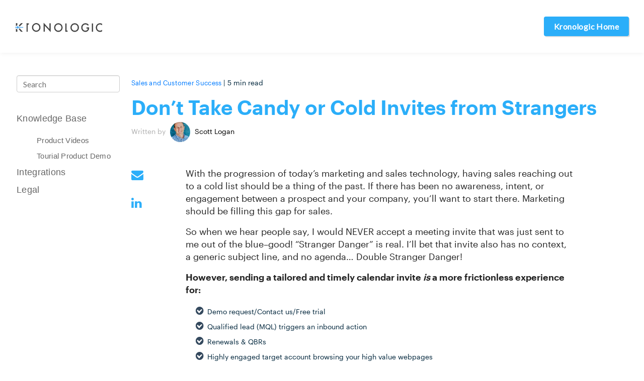

--- FILE ---
content_type: text/html; charset=UTF-8
request_url: https://knowledge.kronologic.ai/dont-take-candy-or-invites-from-strangers
body_size: 15879
content:
<!doctype html><!--[if lt IE 7]> <html class="no-js lt-ie9 lt-ie8 lt-ie7" lang="en" > <![endif]--><!--[if IE 7]>    <html class="no-js lt-ie9 lt-ie8" lang="en" >        <![endif]--><!--[if IE 8]>    <html class="no-js lt-ie9" lang="en" >               <![endif]--><!--[if gt IE 8]><!--><html class="no-js" lang="en"><!--<![endif]--><head>
    <meta charset="utf-8">
    <meta http-equiv="X-UA-Compatible" content="IE=edge,chrome=1">
    <meta name="author" content="Scott Logan">
    <meta name="description" content="Should sales send cold calendar invites?">
    <meta name="generator" content="HubSpot">
    <title>Don’t Take Candy or Cold Invites from Strangers</title>
    <link rel="shortcut icon" href="https://knowledge.kronologic.ai/hubfs/The%20New%20Kronologic%20Logo%20copy%202.png">
    
<meta name="viewport" content="width=device-width, initial-scale=1">

    <script src="/hs/hsstatic/jquery-libs/static-1.1/jquery/jquery-1.7.1.js"></script>
<script>hsjQuery = window['jQuery'];</script>
    <meta property="og:description" content="Should sales send cold calendar invites?">
    <meta property="og:title" content="Don’t Take Candy or Cold Invites from Strangers">
    <meta name="twitter:description" content="Should sales send cold calendar invites?">
    <meta name="twitter:title" content="Don’t Take Candy or Cold Invites from Strangers">

    

    
  <script id="hs-search-input__valid-content-types" type="application/json">
    [
      
        "SITE_PAGE",
      
        "LANDING_PAGE",
      
        "BLOG_POST",
      
        "LISTING_PAGE",
      
        "KNOWLEDGE_ARTICLE",
      
        "HS_CASE_STUDY"
      
    ]
  </script>

    <style>
a.cta_button{-moz-box-sizing:content-box !important;-webkit-box-sizing:content-box !important;box-sizing:content-box !important;vertical-align:middle}.hs-breadcrumb-menu{list-style-type:none;margin:0px 0px 0px 0px;padding:0px 0px 0px 0px}.hs-breadcrumb-menu-item{float:left;padding:10px 0px 10px 10px}.hs-breadcrumb-menu-divider:before{content:'›';padding-left:10px}.hs-featured-image-link{border:0}.hs-featured-image{float:right;margin:0 0 20px 20px;max-width:50%}@media (max-width: 568px){.hs-featured-image{float:none;margin:0;width:100%;max-width:100%}}.hs-screen-reader-text{clip:rect(1px, 1px, 1px, 1px);height:1px;overflow:hidden;position:absolute !important;width:1px}
</style>

<link rel="stylesheet" href="https://knowledge.kronologic.ai/hubfs/hub_generated/module_assets/1/19788569532/1742163394869/module_kronologic-Header-Module.min.css">
<link rel="stylesheet" href="/hs/hsstatic/AsyncSupport/static-1.501/sass/comments_listing_asset.css">
<link rel="stylesheet" href="https://7052064.fs1.hubspotusercontent-na1.net/hubfs/7052064/hub_generated/module_assets/1/-2712622/1767723343102/module_search_input.min.css">
    

    
<!--  Added by GoogleAnalytics integration -->
<script>
var _hsp = window._hsp = window._hsp || [];
_hsp.push(['addPrivacyConsentListener', function(consent) { if (consent.allowed || (consent.categories && consent.categories.analytics)) {
  (function(i,s,o,g,r,a,m){i['GoogleAnalyticsObject']=r;i[r]=i[r]||function(){
  (i[r].q=i[r].q||[]).push(arguments)},i[r].l=1*new Date();a=s.createElement(o),
  m=s.getElementsByTagName(o)[0];a.async=1;a.src=g;m.parentNode.insertBefore(a,m)
})(window,document,'script','//www.google-analytics.com/analytics.js','ga');
  ga('create','UA-89044216-5','auto');
  ga('send','pageview');
}}]);
</script>

<!-- /Added by GoogleAnalytics integration -->

<!--  Added by GoogleTagManager integration -->
<script>
var _hsp = window._hsp = window._hsp || [];
window.dataLayer = window.dataLayer || [];
function gtag(){dataLayer.push(arguments);}

var useGoogleConsentModeV2 = true;
var waitForUpdateMillis = 1000;



var hsLoadGtm = function loadGtm() {
    if(window._hsGtmLoadOnce) {
      return;
    }

    if (useGoogleConsentModeV2) {

      gtag('set','developer_id.dZTQ1Zm',true);

      gtag('consent', 'default', {
      'ad_storage': 'denied',
      'analytics_storage': 'denied',
      'ad_user_data': 'denied',
      'ad_personalization': 'denied',
      'wait_for_update': waitForUpdateMillis
      });

      _hsp.push(['useGoogleConsentModeV2'])
    }

    (function(w,d,s,l,i){w[l]=w[l]||[];w[l].push({'gtm.start':
    new Date().getTime(),event:'gtm.js'});var f=d.getElementsByTagName(s)[0],
    j=d.createElement(s),dl=l!='dataLayer'?'&l='+l:'';j.async=true;j.src=
    'https://www.googletagmanager.com/gtm.js?id='+i+dl;f.parentNode.insertBefore(j,f);
    })(window,document,'script','dataLayer','GTM-KKW8PGJ');

    window._hsGtmLoadOnce = true;
};

_hsp.push(['addPrivacyConsentListener', function(consent){
  if(consent.allowed || (consent.categories && consent.categories.analytics)){
    hsLoadGtm();
  }
}]);

</script>

<!-- /Added by GoogleTagManager integration -->



<link rel="amphtml" href="https://knowledge.kronologic.ai/dont-take-candy-or-invites-from-strangers?hs_amp=true">

<meta property="og:image" content="https://knowledge.kronologic.ai/hubfs/candyfromstrangers.jpg">
<meta property="og:image:width" content="572">
<meta property="og:image:height" content="568">

<meta name="twitter:image" content="https://knowledge.kronologic.ai/hubfs/candyfromstrangers.jpg">


<meta property="og:url" content="https://knowledge.kronologic.ai/dont-take-candy-or-invites-from-strangers">
<meta name="twitter:card" content="summary_large_image">

<link rel="canonical" href="https://knowledge.kronologic.ai/dont-take-candy-or-invites-from-strangers">

<meta property="og:type" content="article">
<link rel="alternate" type="application/rss+xml" href="https://knowledge.kronologic.ai/rss.xml">
<meta name="twitter:domain" content="knowledge.kronologic.ai">
<script src="//platform.linkedin.com/in.js" type="text/javascript">
    lang: en_US
</script>

<meta http-equiv="content-language" content="en">
<link rel="stylesheet" href="//7052064.fs1.hubspotusercontent-na1.net/hubfs/7052064/hub_generated/template_assets/DEFAULT_ASSET/1767723259071/template_layout.min.css">


<link rel="stylesheet" href="https://knowledge.kronologic.ai/hubfs/hub_generated/template_assets/1/6317960985/1742044840861/template_vast-style.min.css">
<link rel="stylesheet" href="https://knowledge.kronologic.ai/hubfs/hub_generated/template_assets/1/6774017605/1742044844980/template_style.css">
<link rel="stylesheet" href="https://knowledge.kronologic.ai/hubfs/hub_generated/template_assets/1/6519939348/1742044840366/template_hubspot_font.min.css">
<link rel="stylesheet" href="https://knowledge.kronologic.ai/hubfs/hub_generated/template_assets/1/20090197238/1742044839717/template_kronologic-base.min.css">
<link rel="stylesheet" href="https://knowledge.kronologic.ai/hubfs/hub_generated/template_assets/1/19786848814/1742044846395/template_kronologic-style.min.css">


     <script>
$(function(){ 
  console.log('hh');
  if (!!$('.sticky').offset()) { // make sure ".sticky" element exists
    var stickyTop = $('.sticky').offset().top; // returns number 
    $(window).scroll(function(){ // scroll event
      var windowTop = $(window).scrollTop(); // returns number 

      var CurrentWidth = $('.rightsection').width();
      if (stickyTop < windowTop){
        //NEW SECTION
     var footerAboveThirty = $('.footer-container-wrapper').offset().top - $('.sticky').height();

        if (windowTop > footerAboveThirty) {
        $('.sticky').css({ position: 'absolute', top: footerAboveThirty });
        } else {
          $('.sticky').css({ position: 'fixed', top: stickyTop });
        }
        //END NEW SECTION
      } else {
        $('.sticky').css('position','static');
      }
    });
  }
});



</script>
    

</head>
<body class="blog-listing-2020   hs-content-id-72082246231 hs-blog-post hs-blog-id-24332213010" style="">
<!--  Added by GoogleTagManager integration -->
<noscript><iframe src="https://www.googletagmanager.com/ns.html?id=GTM-KKW8PGJ" height="0" width="0" style="display:none;visibility:hidden"></iframe></noscript>

<!-- /Added by GoogleTagManager integration -->

    <div class="header-container-wrapper">
    <div class="header-container container-fluid">

<div class="row-fluid-wrapper row-depth-1 row-number-1 ">
<div class="row-fluid ">
<div class="span12 widget-span widget-type-global_group " style="" data-widget-type="global_group" data-x="0" data-w="12">
<div class="" data-global-widget-path="generated_global_groups/19993985521.html"><div class="row-fluid-wrapper row-depth-1 row-number-1 ">
<div class="row-fluid ">
<div class="span12 widget-span widget-type-custom_widget " style="" data-widget-type="custom_widget" data-x="0" data-w="12">
<div id="hs_cos_wrapper_module_15725389863958" class="hs_cos_wrapper hs_cos_wrapper_widget hs_cos_wrapper_type_module" style="" data-hs-cos-general-type="widget" data-hs-cos-type="module"><header>
  <div class="container">
    <div class="head">
      <div class="logo"><span id="hs_cos_wrapper_module_15725389863958_" class="hs_cos_wrapper hs_cos_wrapper_widget hs_cos_wrapper_type_logo" style="" data-hs-cos-general-type="widget" data-hs-cos-type="logo"><a href="http://www.kronologic.ai" id="hs-link-module_15725389863958_" style="border-width:0px;border:0px;"><img src="https://knowledge.kronologic.ai/hs-fs/hubfs/KRONOLOGIC%20LOGO%20FULL%20COLOR-1.png?width=4931&amp;height=537&amp;name=KRONOLOGIC%20LOGO%20FULL%20COLOR-1.png" class="hs-image-widget " height="537" style="height: auto;width:4931px;border-width:0px;border:0px;" width="4931" alt="Kronologic" title="Kronologic" srcset="https://knowledge.kronologic.ai/hs-fs/hubfs/KRONOLOGIC%20LOGO%20FULL%20COLOR-1.png?width=2466&amp;height=269&amp;name=KRONOLOGIC%20LOGO%20FULL%20COLOR-1.png 2466w, https://knowledge.kronologic.ai/hs-fs/hubfs/KRONOLOGIC%20LOGO%20FULL%20COLOR-1.png?width=4931&amp;height=537&amp;name=KRONOLOGIC%20LOGO%20FULL%20COLOR-1.png 4931w, https://knowledge.kronologic.ai/hs-fs/hubfs/KRONOLOGIC%20LOGO%20FULL%20COLOR-1.png?width=7397&amp;height=806&amp;name=KRONOLOGIC%20LOGO%20FULL%20COLOR-1.png 7397w, https://knowledge.kronologic.ai/hs-fs/hubfs/KRONOLOGIC%20LOGO%20FULL%20COLOR-1.png?width=9862&amp;height=1074&amp;name=KRONOLOGIC%20LOGO%20FULL%20COLOR-1.png 9862w, https://knowledge.kronologic.ai/hs-fs/hubfs/KRONOLOGIC%20LOGO%20FULL%20COLOR-1.png?width=12328&amp;height=1343&amp;name=KRONOLOGIC%20LOGO%20FULL%20COLOR-1.png 12328w, https://knowledge.kronologic.ai/hs-fs/hubfs/KRONOLOGIC%20LOGO%20FULL%20COLOR-1.png?width=14793&amp;height=1611&amp;name=KRONOLOGIC%20LOGO%20FULL%20COLOR-1.png 14793w" sizes="(max-width: 4931px) 100vw, 4931px"></a></span></div>
                <div id="nav-kro">
                  <span></span>
                  <span></span>
                  <span></span>
                </div>

      <div class="nav_right"><span id="hs_cos_wrapper_module_15725389863958_" class="hs_cos_wrapper hs_cos_wrapper_widget hs_cos_wrapper_type_menu" style="" data-hs-cos-general-type="widget" data-hs-cos-type="menu"><div id="hs_menu_wrapper_module_15725389863958_" class="hs-menu-wrapper active-branch flyouts hs-menu-flow-horizontal" role="navigation" data-sitemap-name="default" data-menu-id="6365444385" aria-label="Navigation Menu">
 <ul role="menu">
  <li class="hs-menu-item hs-menu-depth-1" role="none"><a href="https://www.kronologic.com" role="menuitem">Kronologic Home</a></li>
 </ul>
</div></span></div>
    </div>
  </div>
</header></div>

</div><!--end widget-span -->
</div><!--end row-->
</div><!--end row-wrapper -->
</div>
</div><!--end widget-span -->
</div><!--end row-->
</div><!--end row-wrapper -->

    </div><!--end header -->
</div><!--end header wrapper -->

<div class="body-container-wrapper">
    <div class="body-container container-fluid">

<div class="row-fluid-wrapper row-depth-1 row-number-1 ">
<div class="row-fluid ">
<div class="span12 widget-span widget-type-cell blog-body" style="" data-widget-type="cell" data-x="0" data-w="12">

<div class="row-fluid-wrapper row-depth-1 row-number-2 ">
<div class="row-fluid ">
<div class="span12 widget-span widget-type-cell page-center" style="" data-widget-type="cell" data-x="0" data-w="12">

<div class="row-fluid-wrapper row-depth-1 row-number-3 ">
<div class="row-fluid ">
<div class="span9 widget-span widget-type-cell blog-left rightsection" style="" data-widget-type="cell" data-x="0" data-w="9">

<div class="row-fluid-wrapper row-depth-1 row-number-4 ">
<div class="row-fluid ">
<div class="span12 widget-span widget-type-cell filter-section-row" style="" data-widget-type="cell" data-x="0" data-w="12">

<div class="row-fluid-wrapper row-depth-2 row-number-1 ">
<div class="row-fluid ">
<div class="span6 widget-span widget-type-custom_widget " style="" data-widget-type="custom_widget" data-x="0" data-w="6">
<div id="hs_cos_wrapper_module_159289887029023" class="hs_cos_wrapper hs_cos_wrapper_widget hs_cos_wrapper_type_module" style="" data-hs-cos-general-type="widget" data-hs-cos-type="module"><div class="filter-outer-main">
<div class="tags-listing outer-dropdown">

  <div class="dropdown-text ">All tags</div>
<ul class="selectdropdown">
  <li><a href="https://knowledge.kronologic.ai/">All tags</a></li>

<li><a href="https://knowledge.kronologic.ai/tag/product">Product</a></li>

<li><a href="https://knowledge.kronologic.ai/tag/sales-and-customer-success">Sales and Customer Success</a></li>

<li><a href="https://knowledge.kronologic.ai/tag/channel">Channel</a></li>

<li><a href="https://knowledge.kronologic.ai/tag/academy">Academy</a></li>

<li><a href="https://knowledge.kronologic.ai/tag/inbound-leads">Inbound-Leads</a></li>

<li><a href="https://knowledge.kronologic.ai/tag/support">Support</a></li>

<li><a href="https://knowledge.kronologic.ai/tag/featured">Featured</a></li>

<li><a href="https://knowledge.kronologic.ai/tag/meeting-type">Meeting Type</a></li>

</ul>
</div>

<div class="filter-dropdown tag-dropdown outer-dropdown">
  <div class="dropdown-text ">Latest Posts</div>
<ul class="selectdropdown">
<li><a href="https://knowledge.kronologic.ai/">Latest Posts</a></li>
<li><a href="http://www.kronologic.ai/oldest-posts">Oldest Posts</a></li>
<li><a href="http://www.kronologic.ai/popular-posts">Popular Posts</a></li></ul> 
</div>
</div>
<script>
$('document').ready(function()
                    {
  $('.outer-dropdown ').each(function()
  {
  $(this).find('.dropdown-text').click(function()
  {
   $(this).parent().siblings().removeClass('active');
	$(this).parent().toggleClass('active');
  });
 });
  
  $(document).on("click", function(event){
  var $trigger = $(".filter-dropdown");
  if($trigger !== event.target && !$trigger.has(event.target).length){
   $(".filter-dropdown").removeClass('active');
}            
});
      $(document).on("click", function(event){
var $trigger = $(".tags-listing");
 if($trigger !== event.target && !$trigger.has(event.target).length){
 $(".tags-listing").removeClass('active');
}            
});
 
 var url = $(location).attr('href');
if (url.indexOf('?') !== -1) {
    url = url.split("?");
   url = url[0];
   aa =  $(this).attr('href',  url);
    console.log("aa"+url);
}
 var parts = url.split("/");
var last_part = parts[4];
var last_parts = parts[3];
  if(last_parts != 'tag')
  {
    var aa = $(".tags-listing ul li:first a").text();
    console.log("tag"+aa);
    $('.tags-listing').find('.dropdown-text').text(aa);
      $(".tags-listing ul li:first").remove();
  }
  if(last_parts == 'tag')
  {
    var aa = $(".filter-dropdown ul li:first a").text();
    console.log("tag"+aa);
    $('.filter-dropdown').find('.dropdown-text').text(aa);
      $(".filter-dropdown ul li:first").remove();
  }
$(".tags-listing ul li a").each(function()
{
    var tag_val =  $(this).attr('href');
    var tag_parts = tag_val.split("/");
var tag_last_part = tag_parts[4];
    console.log(tag_last_part);
    if(tag_last_part == last_part)
    {
      console.log("ok");
	var a = $(this).text();
	$(this).parent().parent().parent().find('.dropdown-text').text(a);
       $(this).parent().remove();
    }
});
  
$(".filter-dropdown ul li a").each(function()
{
  var aa;
    var tag_val =  $(this).attr('href');
  if (tag_val.indexOf('?') !== -1) {
    tag_val = tag_val.split("?");
   tag_val = tag_val[0];
   aa =  $(this).attr('href',  tag_val);
}
    var tag_parts = tag_val.split("/");
var tag_last_part = tag_parts[3];
   console.log(tag_last_part);
  if(tag_last_part == last_parts)
    {
	var a = $(this).text();
	$(this).parent().parent().parent().find('.dropdown-text').text(a);
      $(this).parent().remove();
    }
});
});
</script></div>

</div><!--end widget-span -->
<div class="span3 widget-span widget-type-custom_widget " style="" data-widget-type="custom_widget" data-x="6" data-w="3">
<div id="hs_cos_wrapper_module_159289912849251" class="hs_cos_wrapper hs_cos_wrapper_widget hs_cos_wrapper_type_module" style="" data-hs-cos-general-type="widget" data-hs-cos-type="module"><div class="search-icon-sec">
  <i class="fa fa-search" aria-hidden="true"></i>
</div>
<script src="https://npmcdn.com/isotope-layout@3/dist/isotope.pkgd.js"></script>
<script>
$('document').ready(function()
                    {
  $('.fa-search').click(function()
                        {
    $('.search-bar-sec').addClass('search-bar-open');
  });
  
  $('.quicksearch').keypress(function (e) {
  if (e.which == 13) {
    $('.simple-listing-outer').css('display','none');
    $('.oldest-post-list').css('display','none');
    $('.popular-post-list').css('display','none');
    $('.isotope-listing-outer').css('display','block');
  }
});
  // quick search regex
var qsRegex;

// init Isotope
var $grid = $('.grid').isotope({
  itemSelector: '.element-item',
  layoutMode: 'fitRows',
  filter: function() {
    return qsRegex ? $(this).text().match( qsRegex ) : true;
  }
});

// use value of search field to filter
var $quicksearch = $('.quicksearch').keyup( debounce( function() {
  qsRegex = new RegExp( $quicksearch.val(), 'gi' );
  $grid.isotope();
}, 200 ) );

// debounce so filtering doesn't happen every millisecond
function debounce( fn, threshold ) {
  var timeout;
  threshold = threshold || 100;
  return function debounced() {
    clearTimeout( timeout );
    var args = arguments;
    var _this = this;
    function delayed() {
      fn.apply( _this, args );
    }
    timeout = setTimeout( delayed, threshold );
  };
}
 var itemReveal = Isotope.Item.prototype.reveal;
Isotope.Item.prototype.reveal = function() {
  itemReveal.apply( this, arguments );
  
   $( this.element ).addClass('isotope-show');
  $( this.element ).removeClass('isotope-hidden');
};

var itemHide = Isotope.Item.prototype.hide;
Isotope.Item.prototype.hide = function() {
  itemHide.apply( this, arguments );
  
   $( this.element ).removeClass('isotope-show');
  $( this.element ).addClass('isotope-hidden');
};
});
  
  
</script></div>

</div><!--end widget-span -->
<div class="span3 widget-span widget-type-custom_widget " style="" data-widget-type="custom_widget" data-x="9" data-w="3">
<div id="hs_cos_wrapper_module_159289918537952" class="hs_cos_wrapper hs_cos_wrapper_widget hs_cos_wrapper_type_module" style="" data-hs-cos-general-type="widget" data-hs-cos-type="module"><div class="view_tag layout_view">
<i class="fa fa-th icon_view active" aria-hidden="true"></i> 
<i class="fa fa-list list_view" aria-hidden="true"></i>
</div>
<script>
$('document').ready(function()
                    {
  $('.icon_view').click(function(){
    $('.layout-sec').addClass('vertical-layout ');
    $('.layout-sec').removeClass('horizontal-layout');
    $(this).addClass('active');
     $('.list_view').removeClass('active');
  });
  $('.list_view').click(function(){
    $('.layout-sec').addClass('horizontal-layout');
    $('.layout-sec').removeClass('vertical-layout');
    $(this).addClass('active');
     $('.icon_view').removeClass('active');
  });
  
});
</script></div>

</div><!--end widget-span -->
</div><!--end row-->
</div><!--end row-wrapper -->

<div class="row-fluid-wrapper row-depth-2 row-number-2 ">
<div class="row-fluid ">
<div class="span12 widget-span widget-type-custom_widget " style="" data-widget-type="custom_widget" data-x="0" data-w="12">
<div id="hs_cos_wrapper_module_1592919608892603" class="hs_cos_wrapper hs_cos_wrapper_widget hs_cos_wrapper_type_module" style="" data-hs-cos-general-type="widget" data-hs-cos-type="module"><div class="search-bar-sec" style="display:none;">
  <div class="seach-bar">
    <input type="text" class="quicksearch" placeholder="Search">
  </div>
</div></div>

</div><!--end widget-span -->
</div><!--end row-->
</div><!--end row-wrapper -->

</div><!--end widget-span -->
</div><!--end row-->
</div><!--end row-wrapper -->

<div class="row-fluid-wrapper row-depth-1 row-number-1 ">
<div class="row-fluid ">
<div class="span12 widget-span widget-type-custom_widget blog-main-content" style="" data-widget-type="custom_widget" data-x="0" data-w="12">
<div id="hs_cos_wrapper_module_151811850626664" class="hs_cos_wrapper hs_cos_wrapper_widget hs_cos_wrapper_type_module widget-type-blog_content" style="" data-hs-cos-general-type="widget" data-hs-cos-type="module">
    <div class="blog-section">
<div class="blog-post-wrapper cell-wrapper">
<div class="blog-section">
<div class="blog-post-wrapper cell-wrapper">
<div class="section post-header">
<div class="post-header-info">
<div class="reading-time-sec">
<p id="hubspot-topic_data">
<a class="topic-link" href="https://knowledge.kronologic.ai/tag/sales-and-customer-success">Sales and Customer Success</a>
</p> | <div class="read-time"><span class="eta"></span> read</div>
</div>
<h1><span id="hs_cos_wrapper_name" class="hs_cos_wrapper hs_cos_wrapper_meta_field hs_cos_wrapper_type_text" style="" data-hs-cos-general-type="meta_field" data-hs-cos-type="text">Don’t Take Candy or Cold Invites from Strangers</span></h1>
<div class="blog-author-date-section" data-hubspot-form-id="author_data" data-hubspot-name="Blog Author">
<span class="author-sec">
Written by <a class="author-link" href="https://knowledge.kronologic.ai/author/scott-logan"> <img alt="Scott Logan" src="https://knowledge.kronologic.ai/hubfs/Scott%20Logan%20Headshot.jpg"> Scott Logan</a> 
</span>
</div>
</div>
<div class="post-content-outer">
<div class="social-share-content">
<ul>
<!--<li><a href="https://twitter.com/share?url=https://knowledge.kronologic.ai/dont-take-candy-or-invites-from-strangers" target="_blank" data-fbtrackid="gallery" class=""><i class="fa fa-twitter" aria-hidden="true"></i>
</a></li>
<li><a href="https://www.facebook.com/sharer/sharer.php?u=https://knowledge.kronologic.ai/dont-take-candy-or-invites-from-strangers" target="_blank"><i class="fa fa-facebook" aria-hidden="true"></i>
</a></li>-->  
<li><a href="mailto:?subject=I%20wanted%20you%20to%20see%20this%20site&amp;body=Check%20out%20this%20site%20https://knowledge.kronologic.ai/dont-take-candy-or-invites-from-strangers" target="_blank"><i class="fa fa-envelope" aria-hidden="true"></i>
</a></li>
<li><a href="https://www.linkedin.com/cws/share?url=https://knowledge.kronologic.ai/dont-take-candy-or-invites-from-strangers" target="_blank"><i class="fa fa-linkedin" aria-hidden="true"></i>
</a></li>
<!--<li><a href="https://www.instagram.com/share?url=https://knowledge.kronologic.ai/dont-take-candy-or-invites-from-strangers" target="_blank"><i class="fa fa-instagram" aria-hidden="true"></i>
</a></li>-->
</ul>
</div>
<div class="right-post-content">
<div class="section post-body">
<span id="hs_cos_wrapper_post_body" class="hs_cos_wrapper hs_cos_wrapper_meta_field hs_cos_wrapper_type_rich_text" style="" data-hs-cos-general-type="meta_field" data-hs-cos-type="rich_text"><p>With the progression of today’s marketing and sales technology, having sales reaching out to a cold list should be a thing of the past. If there has been no awareness, intent, or engagement between a prospect and your company, you’ll want to start there. Marketing should be filling this gap for sales.&nbsp;</p>
<!--more-->
<p>So when we hear people say, I would NEVER accept a meeting invite that was just sent to me out of the blue–good! “Stranger Danger” is real. I’ll bet that invite also has no context, a generic subject line, and no agenda… Double Stranger Danger!</p>
<p style="font-weight: bold;">However, sending a tailored and timely calendar invite <em>is</em> a more frictionless experience for:</p>
<ul>
<li aria-level="1">Demo request/Contact us/Free trial</li>
<li aria-level="1">Qualified lead (MQL) triggers an inbound action</li>
<li aria-level="1">Renewals &amp; QBRs&nbsp;</li>
<li aria-level="1">Highly engaged target account browsing your high value webpages</li>
<li aria-level="1">High-intent campaign: booth scan, webinar attendee, PLG engagement, case study download</li>
</ul>
<p><a href="https://knowledge.kronologic.ai/hubfs/Gartner_TOPO-Sales-Marketing-Summit_Kronologic.pdf"><span><span style="text-decoration: underline;">Here’s an easy to follow blueprint from TOPO/Gartner’s 2021 Sales Kickoff Summit.</span></span></a></p>
<p>For the lead sources listed above, the traditional method of lead chasing with 15 step 14 day sales activity sequences don’t scale and don’t convert nearly enough pipeline.&nbsp;</p>
<p>Lead chasing these high value leads also cause two key issues for your potential buyers:</p>
Issue 1: <br>Buyers have to sit back and wait for an SDR to randomly catch them on the phone or in the email.&nbsp;<br><br>Issue 2:<br><strong>Using calendar comparison tools during lead chasing leaves all the work on the buyer!</strong><br>1. Open the reps calendar<br>2. Open your calendar<br>3. You (Executive buyer) is required to find a time that <em>works for the rep</em><br>4. Select a meeting type from a list of options the rep sets up<br>5. Fill out a form, with a description of what to discuss (even though you were emailed the link)<br>
<p>&nbsp;</p>
<p>If our potential buyers (typically Directors/VPs/CSuites) are willing to follow this process to book a call with a seller (many times an SDR), sales and marketing would be a whole lot easier than it actually is. <br><br>Can you imagine how amazing it would be? <br>Step 1: send email<br>Step 2: wait for potential buyer to book a meeting around your schedule</p>
<p style="font-weight: bold;">So remember what our parents told us. Don’t accept cold invites from strangers!</p></span>
</div>
<div class="post-publish-info">
<div class="published-date-sec">
<p>
Originally published Apr 27, 2022 11:33:30 AM, updated 
</p>
</div>
<div class="post-topic-name">
<p id="hubspot-topic_data"> Topics:
<a class="topic-link" href="https://knowledge.kronologic.ai/tag/sales-and-customer-success">Sales and Customer Success</a>
</p>
</div>
</div>
<div class="bottom-share-icons">
<h2>Don't forget to share this post!</h2>
<ul>
<li><a href="https://twitter.com/share?url=https://knowledge.kronologic.ai/dont-take-candy-or-invites-from-strangers" target="_blank" data-fbtrackid="gallery" class=""><i class="fa fa-twitter" aria-hidden="true"></i>
</a></li>
<li><a href="https://www.facebook.com/sharer/sharer.php?u=https://knowledge.kronologic.ai/dont-take-candy-or-invites-from-strangers" target="_blank"><i class="fa fa-facebook" aria-hidden="true"></i>
</a></li>
<li><a href="mailto:?subject=I%20wanted%20you%20to%20see%20this%20site&amp;body=Check%20out%20this%20site%20https://knowledge.kronologic.ai/dont-take-candy-or-invites-from-strangers" target="_blank"><i class="fa fa-envelope" aria-hidden="true"></i>
</a></li>
<li><a href="https://www.linkedin.com/cws/share?url=https://knowledge.kronologic.ai/dont-take-candy-or-invites-from-strangers" target="_blank"><i class="fa fa-linkedin" aria-hidden="true"></i>
</a></li>
<li><a href="https://www.instagram.com/share?url=https://knowledge.kronologic.ai/dont-take-candy-or-invites-from-strangers" target="_blank"><i class="fa fa-instagram" aria-hidden="true"></i>
</a></li>
</ul>
</div>
<!-- Optional: Blog Author Bio Box -->
<div class="about-author-sec row-fluid">
<div class="span2">
<img alt="Scott Logan" src="https://knowledge.kronologic.ai/hubfs/Scott%20Logan%20Headshot.jpg">
</div>
<div class="span10">
<h3>Written by <a class="author-link" href="https://knowledge.kronologic.ai/author/scott-logan">Scott Logan</a></h3>
<p></p>
<div class="hs-author-social-section">
<div class="hs-author-social-links">
<a href="https://www.linkedin.com/in/scottjlogan/" target="_blank" class="hs-author-social-link hs-social-linkedin">LinkedIn</a>
</div>
</div>
</div>
</div>
</div>
</div>
</div>
</div>
</div>
</div>
</div>
<script src="https://s3-us-west-2.amazonaws.com/s.cdpn.io/226253/readingTime.min.js"></script>
<script>
$(function() {
$('.post-header-info').readingTime({
});
});
</script>
</div>

</div><!--end widget-span -->
</div><!--end row-->
</div><!--end row-wrapper -->

<div class="row-fluid-wrapper row-depth-1 row-number-2 ">
<div class="row-fluid ">
<div class="span12 widget-span widget-type-custom_widget comment-form" style="" data-widget-type="custom_widget" data-x="0" data-w="12">
<div id="hs_cos_wrapper_module_151811854453966" class="hs_cos_wrapper hs_cos_wrapper_widget hs_cos_wrapper_type_module widget-type-blog_comments" style="" data-hs-cos-general-type="widget" data-hs-cos-type="module"><span id="hs_cos_wrapper_module_151811854453966_blog_comments" class="hs_cos_wrapper hs_cos_wrapper_widget hs_cos_wrapper_type_blog_comments" style="" data-hs-cos-general-type="widget" data-hs-cos-type="blog_comments">
<div class="section post-footer">
    <div id="comments-listing" class="new-comments"></div>
    
</div>

</span></div>

</div><!--end widget-span -->
</div><!--end row-->
</div><!--end row-wrapper -->

</div><!--end widget-span -->
<div class="span3 widget-span widget-type-cell blog-academy-menu" style="" data-widget-type="cell" data-x="9" data-w="3">

<div class="row-fluid-wrapper row-depth-1 row-number-3 ">
<div class="row-fluid ">
<div class="span12 widget-span widget-type-cell sticky" style="" data-widget-type="cell" data-x="0" data-w="12">

<div class="row-fluid-wrapper row-depth-2 row-number-1 ">
<div class="row-fluid ">
<div class="span12 widget-span widget-type-custom_widget " style="" data-widget-type="custom_widget" data-x="0" data-w="12">
<div id="hs_cos_wrapper_module_1594883081892819" class="hs_cos_wrapper hs_cos_wrapper_widget hs_cos_wrapper_type_module" style="" data-hs-cos-general-type="widget" data-hs-cos-type="module">




  








<div class="hs-search-field">

    <div class="hs-search-field__bar">
      <form data-hs-do-not-collect="true" action="/hs-search-results">
        
        <input type="text" class="hs-search-field__input" name="term" autocomplete="off" aria-label="Search" placeholder="Search">

        
          
            <input type="hidden" name="type" value="SITE_PAGE">
          
        
          
        
          
            <input type="hidden" name="type" value="BLOG_POST">
          
        
          
        
          
        
          
        

        
      </form>
    </div>
    <ul class="hs-search-field__suggestions"></ul>
</div></div>

</div><!--end widget-span -->
</div><!--end row-->
</div><!--end row-wrapper -->

<div class="row-fluid-wrapper row-depth-2 row-number-2 ">
<div class="row-fluid ">
<div class="span12 widget-span widget-type-custom_widget sidebar-menu" style="" data-widget-type="custom_widget" data-x="0" data-w="12">
<div id="hs_cos_wrapper_module_1594791206864158" class="hs_cos_wrapper hs_cos_wrapper_widget hs_cos_wrapper_type_module widget-type-menu" style="" data-hs-cos-general-type="widget" data-hs-cos-type="module">
<span id="hs_cos_wrapper_module_1594791206864158_" class="hs_cos_wrapper hs_cos_wrapper_widget hs_cos_wrapper_type_menu" style="" data-hs-cos-general-type="widget" data-hs-cos-type="menu"><div id="hs_menu_wrapper_module_1594791206864158_" class="hs-menu-wrapper active-branch flyouts hs-menu-flow-vertical" role="navigation" data-sitemap-name="default" data-menu-id="42392425062" aria-label="Navigation Menu">
 <ul role="menu">
  <li class="hs-menu-item hs-menu-depth-1 hs-item-has-children" role="none"><a href="javascript:;" aria-haspopup="true" aria-expanded="false" role="menuitem">Knowledge Base</a>
   <ul role="menu" class="hs-menu-children-wrapper">
    <li class="hs-menu-item hs-menu-depth-2" role="none"><a href="https://vimeo.com/showcase/9239396" role="menuitem" target="_blank" rel="noopener">Product Videos</a></li>
    <li class="hs-menu-item hs-menu-depth-2" role="none"><a href="https://kronologic.tourial.com/60913395475f590017f8aefc" role="menuitem" target="_blank" rel="noopener">Tourial Product Demo</a></li>
   </ul></li>
  <li class="hs-menu-item hs-menu-depth-1" role="none"><a href="javascript:;" role="menuitem">Integrations</a></li>
  <li class="hs-menu-item hs-menu-depth-1" role="none"><a href="javascript:;" role="menuitem">Legal</a></li>
 </ul>
</div></span></div>

</div><!--end widget-span -->
</div><!--end row-->
</div><!--end row-wrapper -->

</div><!--end widget-span -->
</div><!--end row-->
</div><!--end row-wrapper -->

</div><!--end widget-span -->
</div><!--end row-->
</div><!--end row-wrapper -->

</div><!--end widget-span -->
</div><!--end row-->
</div><!--end row-wrapper -->

</div><!--end widget-span -->
</div><!--end row-->
</div><!--end row-wrapper -->

<div class="row-fluid-wrapper row-depth-1 row-number-1 ">
<div class="row-fluid ">
<div class="span12 widget-span widget-type-custom_widget related-post-listing" style="display:none;" data-widget-type="custom_widget" data-x="0" data-w="12">
<div id="hs_cos_wrapper_module_159298051491335" class="hs_cos_wrapper hs_cos_wrapper_widget hs_cos_wrapper_type_module" style="" data-hs-cos-general-type="widget" data-hs-cos-type="module"><div class="related-post-outer">
  <div class="page-center">
    <h2>Related Articles</h2>
    <div class="post-listing-bottom">
      
      
      
      
      <div class="post-item">
        <div class="hs-featured-image-wrapper">
            <a href="https://knowledge.kronologic.ai/dont-take-candy-or-invites-from-strangers" title="">
              <img src="https://knowledge.kronologic.ai/hubfs/candyfromstrangers.jpg" alt="">
            </a>
          </div>
	  <div class="bottom-info-sec">
          <h2><a href="https://knowledge.kronologic.ai/dont-take-candy-or-invites-from-strangers">Don’t Take Candy or Cold Invites from Strangers</a></h2>
	  <div class="hidden-text" style="display:none;">
	  <p>With the progression of today’s marketing and sales technology, having sales reaching out to a cold list should be a thing of the past. If there has been no awareness, intent, or engagement between a prospect and your company, you’ll want to start there. Marketing should be filling this gap for sales.&nbsp;</p>
<!--more-->
<p>So when we hear people say, I would NEVER accept a meeting invite that was just sent to me out of the blue–good! “Stranger Danger” is real. I’ll bet that invite also has no context, a generic subject line, and no agenda… Double Stranger Danger!</p>
<p style="font-weight: bold;">However, sending a tailored and timely calendar invite <em>is</em> a more frictionless experience for:</p>
<ul>
<li aria-level="1">Demo request/Contact us/Free trial</li>
<li aria-level="1">Qualified lead (MQL) triggers an inbound action</li>
<li aria-level="1">Renewals &amp; QBRs&nbsp;</li>
<li aria-level="1">Highly engaged target account browsing your high value webpages</li>
<li aria-level="1">High-intent campaign: booth scan, webinar attendee, PLG engagement, case study download</li>
</ul>
<p><a href="https://knowledge.kronologic.ai/hubfs/Gartner_TOPO-Sales-Marketing-Summit_Kronologic.pdf"><span><span style="text-decoration: underline;">Here’s an easy to follow blueprint from TOPO/Gartner’s 2021 Sales Kickoff Summit.</span></span></a></p>
<p>For the lead sources listed above, the traditional method of lead chasing with 15 step 14 day sales activity sequences don’t scale and don’t convert nearly enough pipeline.&nbsp;</p>
<p>Lead chasing these high value leads also cause two key issues for your potential buyers:</p>
Issue 1: <br>Buyers have to sit back and wait for an SDR to randomly catch them on the phone or in the email.&nbsp;<br><br>Issue 2:<br><strong>Using calendar comparison tools during lead chasing leaves all the work on the buyer!</strong><br>1. Open the reps calendar<br>2. Open your calendar<br>3. You (Executive buyer) is required to find a time that <em>works for the rep</em><br>4. Select a meeting type from a list of options the rep sets up<br>5. Fill out a form, with a description of what to discuss (even though you were emailed the link)<br>
<p>&nbsp;</p>
<p>If our potential buyers (typically Directors/VPs/CSuites) are willing to follow this process to book a call with a seller (many times an SDR), sales and marketing would be a whole lot easier than it actually is. <br><br>Can you imagine how amazing it would be? <br>Step 1: send email<br>Step 2: wait for potential buyer to book a meeting around your schedule</p>
<p style="font-weight: bold;">So remember what our parents told us. Don’t accept cold invites from strangers!</p>
	  </div>
	  <span class="eta"></span>
          <div class="read-time">
            
          </div>
	  </div>
          
        </div>
      
      <div class="post-item">
        <div class="hs-featured-image-wrapper">
            <a href="https://knowledge.kronologic.ai/use-the-calendar-first-sales-engagement-approach-to-make-2021-your-highest-revenue-year-yet" title="">
              <img src="https://knowledge.kronologic.ai/hubfs/Calendar%20first%20sales%20engagement.jpg" alt="">
            </a>
          </div>
	  <div class="bottom-info-sec">
          <h2><a href="https://knowledge.kronologic.ai/use-the-calendar-first-sales-engagement-approach-to-make-2021-your-highest-revenue-year-yet">How to Use the Calendar-First Sales Engagement Approach to Rake in Revenue in 2021</a></h2>
	  <div class="hidden-text" style="display:none;">
	  <p><img src="https://knowledge.kronologic.ai/hs-fs/hubfs/Calendar%20first%20sales%20engagement.jpg?width=1500&amp;name=Calendar%20first%20sales%20engagement.jpg" alt="Calendar first sales engagement" width="1500" style="width: 1500px;" srcset="https://knowledge.kronologic.ai/hs-fs/hubfs/Calendar%20first%20sales%20engagement.jpg?width=750&amp;name=Calendar%20first%20sales%20engagement.jpg 750w, https://knowledge.kronologic.ai/hs-fs/hubfs/Calendar%20first%20sales%20engagement.jpg?width=1500&amp;name=Calendar%20first%20sales%20engagement.jpg 1500w, https://knowledge.kronologic.ai/hs-fs/hubfs/Calendar%20first%20sales%20engagement.jpg?width=2250&amp;name=Calendar%20first%20sales%20engagement.jpg 2250w, https://knowledge.kronologic.ai/hs-fs/hubfs/Calendar%20first%20sales%20engagement.jpg?width=3000&amp;name=Calendar%20first%20sales%20engagement.jpg 3000w, https://knowledge.kronologic.ai/hs-fs/hubfs/Calendar%20first%20sales%20engagement.jpg?width=3750&amp;name=Calendar%20first%20sales%20engagement.jpg 3750w, https://knowledge.kronologic.ai/hs-fs/hubfs/Calendar%20first%20sales%20engagement.jpg?width=4500&amp;name=Calendar%20first%20sales%20engagement.jpg 4500w" sizes="(max-width: 1500px) 100vw, 1500px"></p>
<p>What happens when someone attends a virtual event, downloads a piece of low-funnel content, or requests a demo? If your revenue organization is like most, they qualify the lead and, if it passes muster, assign it to you or one of your colleagues. Then, it’s on you to reach out to set up a time to chat.&nbsp;<br><br>And thus begins a painfully slow and frustrating dance we like to call “the infinite back-and-forth email nightmare.”<br><br>If you’re lucky, the contact is highly responsive and immediately shares their availability. Or, if you use a passive scheduler, perhaps they’re proactive enough to choose a time. But, in most cases, it’s a much more arduous process that demands several emails, polite reminders, and tedious time zone math. And the further you get from the moment the lead came in, the colder it becomes.<br><br>But what if you didn’t have to play hours of email ping-pong to land a meeting with a hot lead? What if you <span style="font-weight: bold;">start</span> with calendaring the meeting?</p>
<!--more--><p>This is what we like to call the <a href="http://www.kronologic.ai/calendarfirst" rel="noopener">calendar-first sales engagement approach</a>.</p>
<p>&nbsp;</p>
<h2><span style="font-weight: bold;">What is the Calendar-First Approach?</span></h2>
<p>The calendar-first approach is a strategy in which you send your lead a calendar invite first, rather than asking for their availability or putting the onus on your contact to choose a time from your availability.<br><br>I know what you’re thinking: “Isn’t that a little presumptuous?”   </p>
<p>Sure, the calendar-first approach is undoubtedly bold, but it’s also efficient and highly effective. Remember, your lead took an action that suggested they’re interested in your offering, and your organization qualified them as ready for sales engagement. They’re expecting you to do something. You’re merely eliminating a few unnecessary steps and saving their precious time (as well as your own).   </p>
<p>Bottom line: If you’re comfortable asking for a meeting but not ready to put a meeting on the calendar, should you be asking for their time at all?<br><br>Instead of asking your lead to sit down, review their calendar for openings and respond to you with their availability, you boil the process down to a simple choice: Accept, decline, or suggest a different time.  Of course, it’s crucial you handle the calendar-first approach with grace.&nbsp;<br><br></p>
<h2><span style="font-weight: bold;">How to Use the Calendar-First Approach to Land a Ton of Meetings</span></h2>
<p>The calendar-first approach works. (Seriously, we have the data to prove it). But only when it’s done right. There are a few steps you need to take to make sure you’re increasing your chance of earning a response:<br><br></p>
<p><span style="font-weight: bold;">Step one:</span> Put together your calendar invite and be sure to include a thorough agenda. (Psst: Here’s everything you need to know to <a href="/the-ultimate-guide-to-best-performing-meeting-invites" rel="noopener">put together the perfect meeting invit</a>e.)  </p>
<p>It’s essential you fully communicate your value in your invite. What can your contact expect to learn or get out of your time together? The clearer the value, the more likely you are to earn a response.<br><br></p>
<p><span style="font-weight: bold;">Step two:</span> Compose a straightforward and concise email to let the contact know the calendar invite is in their inbox, and allow them to suggest a different time or ask additional questions.  </p>
<p><em>Hi Abdul,</em><br><br><em>How does 12/15 at 10 a.m. work for your demo?</em><br><br><em>I’m really excited for you to see our software in action.</em><br><br><em>I sent you an invite and included a brief agenda as a starting point. I’m happy to make adjustments –&nbsp;just let me know!</em><br><br><em>Thanks!</em><br><em>Beatriz</em><br><br></p>
<p><span style="font-weight: bold;">Step three:</span> Send your invite and email.<br><br>The beauty of this approach is that it allows you to skip the initial round of irrelevant introductory greeting emails, helps get a meeting on the books faster, and reduces the chances of your email falling into a black hole. By taking action and simplifying the decision-making process for your contact, you’re streamlining the entire experience.   </p>
<p>If the contact chooses to accept, they don’t need to do anything else. If they decline without comment or ignore you altogether, then you might choose to follow-up. And if they suggest another meeting time, you can accept it, or, if it doesn’t work for you, respond with another option. No matter what, you’re getting the ball rolling.<br><br>At first, using the calendar-first sales engagement approach may feel odd. After all, most sales pros have grown accustomed to sending multiple emails before scheduling a meeting. But remember, by taking this approach, you’re doing your prospect a favor. By boiling down the entire back-and-forth to a single click, you’re helping them get value faster —&nbsp;and you’re eliminating headaches for yourself, too.<br><br></p>
<p><span style="font-weight: bold;">Want to save even more time? Automate your calendar-first approach with Kronologic. Schedule your demo to learn how:</span></p>
<p><!--HubSpot Call-to-Action Code -->
<span class="hs-cta-wrapper" id="hs-cta-wrapper-ba381aa0-e554-4b05-9222-3d25ef3610ae"><span class="hs-cta-node hs-cta-ba381aa0-e554-4b05-9222-3d25ef3610ae" id="hs-cta-ba381aa0-e554-4b05-9222-3d25ef3610ae">
  <!--[if lte IE 8]><div id="hs-cta-ie-element"></div><![endif]--><a href="https://hubspot-cta-redirect-na2-prod.s3.amazonaws.com/cta/redirect/4385110/ba381aa0-e554-4b05-9222-3d25ef3610ae"><img class="hs-cta-img" id="hs-cta-img-ba381aa0-e554-4b05-9222-3d25ef3610ae" style="border-width:0px;" src="https://hubspot-no-cache-na2-prod.s3.amazonaws.com/cta/default/4385110/ba381aa0-e554-4b05-9222-3d25ef3610ae.png" alt="Request a Demo Now"></a></span></span>
<!-- end HubSpot Call-to-Action Code --></p>
	  </div>
	  <span class="eta"></span>
          <div class="read-time">
            
          </div>
	  </div>
          
        </div>
      
      <div class="post-item">
        <div class="hs-featured-image-wrapper">
            <a href="https://knowledge.kronologic.ai/how-a-sales-development-leader-drove-his-team-to-99-goal-attainment-despite-covid-and-layoffs" title="">
              <img src="https://knowledge.kronologic.ai/hubfs/SDR%20Manager.jpg" alt="">
            </a>
          </div>
	  <div class="bottom-info-sec">
          <h2><a href="https://knowledge.kronologic.ai/how-a-sales-development-leader-drove-his-team-to-99-goal-attainment-despite-covid-and-layoffs">How a Sales Development Leader Drove His Team to 99% Goal Attainment Despite COVID and Layoffs</a></h2>
	  <div class="hidden-text" style="display:none;">
	  <p><img src="https://knowledge.kronologic.ai/hs-fs/hubfs/SDR%20Manager.jpg?width=1500&amp;name=SDR%20Manager.jpg" alt="SDR Manager" width="1500" style="width: 1500px;" srcset="https://knowledge.kronologic.ai/hs-fs/hubfs/SDR%20Manager.jpg?width=750&amp;name=SDR%20Manager.jpg 750w, https://knowledge.kronologic.ai/hs-fs/hubfs/SDR%20Manager.jpg?width=1500&amp;name=SDR%20Manager.jpg 1500w, https://knowledge.kronologic.ai/hs-fs/hubfs/SDR%20Manager.jpg?width=2250&amp;name=SDR%20Manager.jpg 2250w, https://knowledge.kronologic.ai/hs-fs/hubfs/SDR%20Manager.jpg?width=3000&amp;name=SDR%20Manager.jpg 3000w, https://knowledge.kronologic.ai/hs-fs/hubfs/SDR%20Manager.jpg?width=3750&amp;name=SDR%20Manager.jpg 3750w, https://knowledge.kronologic.ai/hs-fs/hubfs/SDR%20Manager.jpg?width=4500&amp;name=SDR%20Manager.jpg 4500w" sizes="(max-width: 1500px) 100vw, 1500px"></p>
<p>No matter your industry or role, 2020 has been a turbulent year rife with new and unexpected challenges. But for sales development leaders, who rely on team cohesion and a motivated workforce to meet ambitious revenue targets, it’s been especially difficult.</p>
<!--more--><p> Like many leaders over the past several months, Informatica Sales Development Group Manager <a href="https://www.linkedin.com/in/juancarlosotero/" rel="noopener">JC Otero</a> guided his newly remote workforce through corporate restructuring and layoffs, evolving customer expectations, and other transitions against the backdrop of an unrelenting pandemic.  </p>
<p>But, in a time when you’d expect morale to fall to an all-time low, JC’s team beat their previous records and pulled off their best quarter ever.</p>
<p>We sat down with JC (virtually, of course) to learn how they accomplished this feat and what advice he has for other leaders facing similar obstacles.</p>
<p><img src="https://knowledge.kronologic.ai/hs-fs/hubfs/JC%20headshot.png?width=300&amp;name=JC%20headshot.png" alt="JC Otero" width="300" style="width: 300px; margin: 0px 0px 10px 10px; float: right;" srcset="https://knowledge.kronologic.ai/hs-fs/hubfs/JC%20headshot.png?width=150&amp;name=JC%20headshot.png 150w, https://knowledge.kronologic.ai/hs-fs/hubfs/JC%20headshot.png?width=300&amp;name=JC%20headshot.png 300w, https://knowledge.kronologic.ai/hs-fs/hubfs/JC%20headshot.png?width=450&amp;name=JC%20headshot.png 450w, https://knowledge.kronologic.ai/hs-fs/hubfs/JC%20headshot.png?width=600&amp;name=JC%20headshot.png 600w, https://knowledge.kronologic.ai/hs-fs/hubfs/JC%20headshot.png?width=750&amp;name=JC%20headshot.png 750w, https://knowledge.kronologic.ai/hs-fs/hubfs/JC%20headshot.png?width=900&amp;name=JC%20headshot.png 900w" sizes="(max-width: 300px) 100vw, 300px"><span style="background-color: transparent; font-weight: bold; letter-spacing: 0px;">Kronologic: Tell me a little bit about your role and your team.  </span></p>
<p><span style="font-weight: bold;">JC:</span> <a href="https://www.informatica.com/" rel="noopener">Informatica</a> is a global company, and we have a pretty large sales organization of about 1100 people. I started in March 2018 as an individual contributor —&nbsp;first in enterprise and then strategic accounts —&nbsp;and helped grow our inside sales team.&nbsp;&nbsp;<br><br>Last summer, I was promoted to sales development manager and tasked with building the sales development department from scratch. We quickly onboarded 26 sales development reps, and, for many, this was their first job out of college. These new sales pros needed a significant amount of training to prepare them for prospecting in our complex market. My goal has always been to make them the best hunters of all time.<br><br><span style="font-weight: bold;">Kronologic:</span> <span style="font-weight: bold;">Like many sales leaders this year, you’ve grappled with layoffs, turnover, and losing top performers to opportunities inside and outside your organization. What did this look like for your team?</span><br><br><span style="font-weight: bold;">JC:</span> Like most companies, we started working from home in mid-March. That came with some challenges, but we still ended Q1 as our best quarter, then topped it in Q2. Then, at the beginning of Q3, in mid-July, our executive leadership announced a reorganization.</p>
<p>We had to let several reps go, which was a pretty big shock to everyone. Not only was this the first time many of these reps had experienced corporate layoffs, but, even as a nascent team, every quarter was our best quarter. We were very successful, yet we had to let go of a large portion of our team — including reps who hit 100% their previous quarter. People were understandably confused. Luckily our CEO did a good job of communicating the “why” behind the reorg, but it was still a tough time.&nbsp;<br><br><span style="font-weight: bold;">Kronologic:&nbsp;What sorts of challenges did the layoffs and restructuring cause, and how did you address them?</span><br><br><span style="font-weight: bold;">JC:</span> What we do is not a transactional sale; it’s a very complex sale. So, it takes a lot of time, energy, and other resources to develop our reps, especially those who don’t have as much sales or data management experience. Losing these reps after all our hard work was, of course, disheartening.<br><br>But my primary goal has always been to make them the most badass sales hunters, even if they leave and go elsewhere. It was important to make good on that promise, both for the reps we had to let go and as an example for the reps still on the team. So, I gave referrals, helped people get interviews, and held mock interviews, and within two or three months, almost all the reps we let go found new jobs.&nbsp;<br><br>Also, amidst all this, we changed the segment we supported, which poses its own challenges. That meant the SDR team had to get to know a whole new group of reps and quickly putting together new go-to-market plans. So that took a lot of encouragement. I just reminded them this was our moment to shine — to prove we were masters of the hunt. The team accepted the challenge and each new quarter we’re pushing ourselves to new heights.</p>
<p>Additionally, because it was many of my reps’ first time experiencing corporate layoffs, they were concerned about the uncertainty. A lot of them were thinking, “I’m working from home, and there are massive layoffs — what am I going to do?” So, one of my biggest challenges was shifting the mindset.</p>
<p>  Luckily, I’ve been through this at previous companies and in different economic cycles, and I know transparency is critical in those moments. I didn’t want to brush things under the rug, so I held a town hall with the team to clear the air and address any fear or concerns. Then, we got to work re-transforming ourselves.  </p>
<p><span style="font-weight: bold;">Kronologic: The layoffs happened at the beginning of Q3, yet it was still your best quarter to date. To what do you attribute that success?</span></p>
<p><span style="font-weight: bold;">JC:</span> I’ve spent most of my career as a rep, so I understand what they’re going through. And I try to be the leader that I would want to lead me in times like these. Those crucial conversations make a big difference — we are all living in this new normal, and the reps needed to understand leadership wasn’t making these decisions lightly. We couldn’t focus on things solely from an individual perspective. We had to move forward as a team.  </p>
<p>And because we did, we hit 99% as an SDR team in Q3 for our first time ever. We also had our first promotion – a rep was just promoted to an inside sales position.</p>
<p>One of our team sayings is, “We always have to be ready, so we don’t have to get ready,” and it’s a mindset I’ve been working to instill since long before the pandemic. So when COVID-19 came around, that was our test and we aced it as a team.</p>
<p>In other words, I think a lot of our success is because of the culture we put in place beforehand.  </p>
<p><span style="font-weight: bold;">Kronologic: What advice do you have for other sales leaders experiencing similar challenges?</span></p>
<p><span style="font-weight: bold;">JC:</span> First, culture is everything. Since March, we’ve experimented with all sorts of things to drive team cohesion. We do morning or afternoon huddles, mid-day coffee breaks, virtual team happy hours, and hold monthly competitions. We play games not only to have fun but to allow everyone to bond and get to know each other better. This fosters a sense of support where people want to help each other succeed by sharing best practices.  </p>
<p>Second, keep in mind that attitudes are contagious, and mindset is everything. Your biggest enemy is the voice inside your head. As sales leaders, our responsibility is to our reps, and I need to remind them that we’re in a good position right now. Despite the uncertainty, there are a lot of opportunities out there for all of us. I coach my reps to network and meet with inside sales managers as much as possible. I remind them that the better they do now, the more likely they’ll be top of mind the next time there’s an opportunity to move up.</p>
<p>Third, as a leader, it’s crucial you’re being as proactive as possible — like working with marketing and product groups on targeted campaigns that focus on specific solutions. And look for new opportunities for your team, like <a href="http://www.kronologic.ai/sales-development-leaders" rel="noopener">new technologies that help solve challenges</a> you’re facing today so you can be that much better tomorrow.  </p>
<p>Finally, remember all we can control is how we spend our time and there is always room for 1% improvement.<br><br><em><strong>Want to grow your pipeline without growing your sales development team headcount? Schedule your demo now.</strong></em><br><br><!--HubSpot Call-to-Action Code -->
<span class="hs-cta-wrapper" id="hs-cta-wrapper-ba381aa0-e554-4b05-9222-3d25ef3610ae"><span class="hs-cta-node hs-cta-ba381aa0-e554-4b05-9222-3d25ef3610ae" id="hs-cta-ba381aa0-e554-4b05-9222-3d25ef3610ae">
  <!--[if lte IE 8]><div id="hs-cta-ie-element"></div><![endif]--><a href="https://hubspot-cta-redirect-na2-prod.s3.amazonaws.com/cta/redirect/4385110/ba381aa0-e554-4b05-9222-3d25ef3610ae"><img class="hs-cta-img" id="hs-cta-img-ba381aa0-e554-4b05-9222-3d25ef3610ae" style="border-width:0px;margin: 0 auto; display: block; margin-top: 20px; margin-bottom: 20px" src="https://hubspot-no-cache-na2-prod.s3.amazonaws.com/cta/default/4385110/ba381aa0-e554-4b05-9222-3d25ef3610ae.png" alt="Request a Demo Now" align="middle"></a></span></span>
<!-- end HubSpot Call-to-Action Code --></p>
	  </div>
	  <span class="eta"></span>
          <div class="read-time">
            
          </div>
	  </div>
          
        </div>
      
      
       
    </div>
  </div>
</div>
<script>
$(function() {
$('.related-post-outer .post-item').each(function()
{
   $(this).readingTime({
  });
 // $(this).find('.eta').text('<h2>'+a+'</h2>');
});

});
  $('document').ready(function()
	{
	var a = $('.post-listing-bottom').text();
    a = $.trim(a);
console.log(a);
if(a == '')
{
$('.post-listing-bottom').html('<h2>Here is no related post.</h2>');
}
});
</script></div>

</div><!--end widget-span -->
</div><!--end row-->
</div><!--end row-wrapper -->

    </div><!--end body -->
</div><!--end body wrapper -->

<div class="footer-container-wrapper">
    <div class="footer-container container-fluid">

<div class="row-fluid-wrapper row-depth-1 row-number-1 ">
<div class="row-fluid ">
<div class="span12 widget-span widget-type-global_group " style="" data-widget-type="global_group" data-x="0" data-w="12">
<div class="" data-global-widget-path="generated_global_groups/6764311818.html"><div class="row-fluid-wrapper row-depth-1 row-number-1 ">
<div class="row-fluid ">
<div class="span12 widget-span widget-type-custom_widget page-center content-wrapper footerline" style="margin-top:15px; margin-bottom:60px!important;" data-widget-type="custom_widget" data-x="0" data-w="12">
<div id="hs_cos_wrapper_module_15446390658672091" class="hs_cos_wrapper hs_cos_wrapper_widget hs_cos_wrapper_type_module widget-type-rich_text" style="" data-hs-cos-general-type="widget" data-hs-cos-type="module"><span id="hs_cos_wrapper_module_15446390658672091_" class="hs_cos_wrapper hs_cos_wrapper_widget hs_cos_wrapper_type_rich_text" style="" data-hs-cos-general-type="widget" data-hs-cos-type="rich_text"><div style="text-align: center; font-size: 12px;"><span style="font-family: helvetica; color: #000000;">&nbsp;© 2022 Kronologic Inc.&nbsp; |&nbsp; &nbsp;Austin, TX&nbsp; &nbsp; |&nbsp; &nbsp; <a href="https://academy.kronologic.ai" rel=" noopener" style="color: #000000; text-decoration: underline;">Support</a>&nbsp; &nbsp; <a href="http://www.kronologic.ai/terms" rel="nofollow noopener" style="color: #000000; text-decoration: underline;">Terms</a>&nbsp; &nbsp; <span style="text-decoration: underline;"><a href="http://www.kronologic.ai/trust" rel="noopener" style="color: #000000; text-decoration: underline;">Trust</a></span>&nbsp; &nbsp; <a href="http://www.kronologic.ai/data" rel="nofollow noopener" style="color: #000000; text-decoration: underline;">Privacy</a></span></div>
<div style="text-align: center; font-size: 12px;"><span style="font-family: helvetica; color: #000000;">&nbsp;</span></div>
<div style="text-align: center; font-size: 12px;"><span style="font-family: helvetica; color: #000000;">&nbsp;</span></div></span></div>

</div><!--end widget-span -->
</div><!--end row-->
</div><!--end row-wrapper -->
</div>
</div><!--end widget-span -->
</div><!--end row-->
</div><!--end row-wrapper -->

    </div><!--end footer -->
</div><!--end footer wrapper -->

    
<!-- HubSpot performance collection script -->
<script defer src="/hs/hsstatic/content-cwv-embed/static-1.1293/embed.js"></script>
<script>
var hsVars = hsVars || {}; hsVars['language'] = 'en';
</script>

<script src="/hs/hsstatic/cos-i18n/static-1.53/bundles/project.js"></script>
<script src="https://knowledge.kronologic.ai/hubfs/hub_generated/module_assets/1/19788569532/1742163394869/module_kronologic-Header-Module.min.js"></script>
<script src="/hs/hsstatic/keyboard-accessible-menu-flyouts/static-1.17/bundles/project.js"></script>
<script src="/hs/hsstatic/AsyncSupport/static-1.501/js/comment_listing_asset.js"></script>
<script>
  function hsOnReadyPopulateCommentsFeed() {
    var options = {
      commentsUrl: "https://api-na2.hubapi.com/comments/v3/comments/thread/public?portalId=4385110&offset=0&limit=10000&contentId=72082246231&collectionId=24332213010",
      maxThreadDepth: 1,
      showForm: false,
      
      skipAssociateContactReason: 'blogComment',
      disableContactPromotion: true,
      
      target: "hs_form_target_9d284cea-935c-42c4-9f4a-c68c5033849c",
      replyTo: "Reply to <em>{{user}}</em>",
      replyingTo: "Replying to {{user}}"
    };
    window.hsPopulateCommentsFeed(options);
  }

  if (document.readyState === "complete" ||
      (document.readyState !== "loading" && !document.documentElement.doScroll)
  ) {
    hsOnReadyPopulateCommentsFeed();
  } else {
    document.addEventListener("DOMContentLoaded", hsOnReadyPopulateCommentsFeed);
  }

</script>

<script src="https://7052064.fs1.hubspotusercontent-na1.net/hubfs/7052064/hub_generated/module_assets/1/-2712622/1767723343102/module_search_input.min.js"></script>

<!-- Start of HubSpot Analytics Code -->
<script type="text/javascript">
var _hsq = _hsq || [];
_hsq.push(["setContentType", "blog-post"]);
_hsq.push(["setCanonicalUrl", "https:\/\/knowledge.kronologic.ai\/dont-take-candy-or-invites-from-strangers"]);
_hsq.push(["setPageId", "72082246231"]);
_hsq.push(["setContentMetadata", {
    "contentPageId": 72082246231,
    "legacyPageId": "72082246231",
    "contentFolderId": null,
    "contentGroupId": 24332213010,
    "abTestId": null,
    "languageVariantId": 72082246231,
    "languageCode": "en",
    
    
}]);
</script>

<script type="text/javascript" id="hs-script-loader" async defer src="/hs/scriptloader/4385110.js"></script>
<!-- End of HubSpot Analytics Code -->


<script type="text/javascript">
var hsVars = {
    render_id: "cf278f66-f6fc-4845-99a3-458087c36800",
    ticks: 1767756652566,
    page_id: 72082246231,
    
    content_group_id: 24332213010,
    portal_id: 4385110,
    app_hs_base_url: "https://app-na2.hubspot.com",
    cp_hs_base_url: "https://cp-na2.hubspot.com",
    language: "en",
    analytics_page_type: "blog-post",
    scp_content_type: "",
    
    analytics_page_id: "72082246231",
    category_id: 3,
    folder_id: 0,
    is_hubspot_user: false
}
</script>


<script defer src="/hs/hsstatic/HubspotToolsMenu/static-1.432/js/index.js"></script>

<script>
  (function (w, d, t) {
    _ml = w._ml || {};
    _ml.eid = '81430';
    _ml.cid = 'ca96589d-76a9-491c-9896-ae5eaeab0f8b';
    var s, cd, tag; s = d.getElementsByTagName(t)[0]; cd = new Date();
    tag = d.createElement(t); tag.async = 1;
    tag.src = 'https://ml314.com/tag.aspx?' + cd.getDate() + cd.getMonth();
    s.parentNode.insertBefore(tag, s);
  })(window, document, 'script');
</script>

<script>
  window.intercomSettings = {
    app_id: "vmozdwip"
  };
</script>
<script>(function(){var w=window;var ic=w.Intercom;if(typeof ic==="function"){ic('reattach_activator');ic('update',intercomSettings);}else{var d=document;var i=function(){i.c(arguments)};i.q=[];i.c=function(args){i.q.push(args)};w.Intercom=i;function l(){var s=d.createElement('script');s.type='text/javascript';s.async=true;s.src='https://widget.intercom.io/widget/vmozdwip';var x=d.getElementsByTagName('script')[0];x.parentNode.insertBefore(s,x);}if(w.attachEvent){w.attachEvent('onload',l);}else{w.addEventListener('load',l,false);}}})()</script>





    
    <!-- Generated by the HubSpot Template Builder - template version 1.03 -->

</body></html>

--- FILE ---
content_type: text/css
request_url: https://knowledge.kronologic.ai/hubfs/hub_generated/module_assets/1/19788569532/1742163394869/module_kronologic-Header-Module.min.css
body_size: -419
content:
#nav-kro{width:37px;height:19px;position:relative;-webkit-transform:rotate(0);-moz-transform:rotate(0);-o-transform:rotate(0);transform:rotate(0);-webkit-transition:.5s ease-in-out;-moz-transition:.5s ease-in-out;-o-transition:.5s ease-in-out;transition:.5s ease-in-out;cursor:pointer;position:absolute;right:0;top:0;cursor:pointer}#nav-kro span{display:block;position:absolute;height:1.9px;width:100%;background:#000;border-radius:9px;opacity:1;right:0;-webkit-transform:rotate(0);-moz-transform:rotate(0);-o-transform:rotate(0);transform:rotate(0);-webkit-transition:.25s ease-in-out;-moz-transition:.25s ease-in-out;-o-transition:.25s ease-in-out;transition:.25s ease-in-out}#nav-kro span:nth-child(1){top:0px;width:30px}#nav-kro span:nth-child(2){top:8px;width:30px}#nav-kro span:nth-child(3){top:16px;width:25px}#nav-kro.open span:nth-child(1){top:8px;-webkit-transform:rotate(135deg);-moz-transform:rotate(135deg);-o-transform:rotate(135deg);transform:rotate(135deg)}#nav-kro.open span:nth-child(2){opacity:0;right:-60px;width:30px}#nav-kro.open span:nth-child(3){top:8px;-webkit-transform:rotate(-135deg);-moz-transform:rotate(-135deg);-o-transform:rotate(-135deg);transform:rotate(-135deg);width:30px}

--- FILE ---
content_type: text/css
request_url: https://knowledge.kronologic.ai/hubfs/hub_generated/template_assets/1/6774017605/1742044844980/template_style.css
body_size: 12855
content:
/* @import url('http://example.com/example_style.css'); */

/***********************************************/
/* CSS @imports must be at the top of the file */
/* Add them above this section                 */
/***********************************************/

/****************************************/
/* HubSpot Style Boilerplate            */
/****************************************/

/* These includes are optional, but helpful. */
/* Images */

img {
    max-width: 100%;
    border: 0;
    -ms-interpolation-mode: bicubic;
    vertical-align: bottom; /* Suppress the space beneath the baseline */
}

/* Videos */

video {
    max-width: 100%;
    height: auto;
}

/* Embed Container (iFrame, Object, Embed) */

.hs-responsive-embed {
    position: relative;
    height: auto;
    overflow: hidden;
    padding-top: 0;
    padding-left: 0;
    padding-right: 0;
}

.hs-responsive-embed iframe, .hs-responsive-embed object, .hs-responsive-embed embed {
    width: 100%;
    height: 100%;
    border: 0;
}

.hs-responsive-embed,
.hs-responsive-embed.hs-responsive-embed-youtube,
.hs-responsive-embed.hs-responsive-embed-wistia,
.hs-responsive-embed.hs-responsive-embed-vimeo {
    padding-bottom: 2%;
}

.hs-responsive-embed.hs-responsive-embed-instagram {
    padding-bottom: 116.01%;
}

.hs-responsive-embed.hs-responsive-embed-pinterest {
    height: auto;
    overflow: visible;
    padding: 0;
}

.hs-responsive-embed.hs-responsive-embed-pinterest iframe {
    position: static;
    width: auto;
    height: auto;
}

iframe[src^="http://www.slideshare.net/slideshow/embed_code/"] {
    width: 100%;
    max-width: 100%;
}

@media (max-width: 568px) {
    iframe {
        max-width: 100%;
    }
}

/* Forms */

textarea,
input[type="text"],
input[type="password"],
input[type="datetime"],
input[type="datetime-local"],
input[type="date"],
input[type="month"],
input[type="time"],
input[type="week"],
input[type="number"],
input[type="email"],
input[type="url"],
input[type="search"],
input[type="tel"],
input[type="color"],
select {
    padding: 6px;
    display: inline-block;
    width: 100%;
    -webkit-box-sizing: border-box;
    -moz-box-sizing: border-box;
    box-sizing: border-box;
}

/* Menus */

.hs-menu-wrapper ul {
    padding: 0;
}

.hs-menu-wrapper.hs-menu-flow-horizontal ul {
    list-style: none;
    margin: 0;
}

.hs-menu-wrapper.hs-menu-flow-horizontal > ul {
    display: inline-block;
    margin-bottom: 20px;
}

.hs-menu-wrapper.hs-menu-flow-horizontal > ul:before {
    content: " ";
    display: table;
}

.hs-menu-wrapper.hs-menu-flow-horizontal > ul:after {
    content: " ";
    display: table;
    clear: both;
}

.hs-menu-wrapper.hs-menu-flow-horizontal > ul li.hs-menu-depth-1 {
    float: left;
}

.hs-menu-wrapper.hs-menu-flow-horizontal > ul li a {
    display: inline-block;
    padding: 10px 20px;
    white-space: nowrap;
    max-width: 140px;
    overflow: hidden;
    text-overflow: ellipsis;
    text-decoration: none;
}

.hs-menu-wrapper.hs-menu-flow-horizontal > ul li.hs-item-has-children {
    position: relative;
}

.hs-menu-wrapper.hs-menu-flow-horizontal > ul li.hs-item-has-children ul.hs-menu-children-wrapper {
    visibility: hidden;
    opacity: 0;
    -webkit-transition: opacity 0.4s;
    position: absolute;
    z-index: 10;
    left: 0;
}

.hs-menu-wrapper.hs-menu-flow-horizontal > ul li.hs-item-has-children ul.hs-menu-children-wrapper li a {
    display: block;
    white-space: nowrap;
    width: 140px;
    overflow: hidden;
    text-overflow: ellipsis;
}

.hs-menu-wrapper.hs-menu-flow-horizontal > ul li.hs-item-has-children ul.hs-menu-children-wrapper li.hs-item-has-children ul.hs-menu-children-wrapper {
    left: 180px;
    top: 0;
}

.hs-menu-wrapper.hs-menu-flow-horizontal > ul li.hs-item-has-children:hover > ul.hs-menu-children-wrapper {
    opacity: 1;
    visibility: visible;
}

.row-fluid-wrapper:last-child .hs-menu-wrapper.hs-menu-flow-horizontal > ul {
    margin-bottom: 0;
}

.hs-menu-wrapper.hs-menu-flow-horizontal.hs-menu-show-active-branch {
    position: relative;
    margin-bottom: 20px;
    min-height: 7em;
}

.hs-menu-wrapper.hs-menu-flow-horizontal.hs-menu-show-active-branch > ul {
    margin-bottom: 0;
}

.hs-menu-wrapper.hs-menu-flow-horizontal.hs-menu-show-active-branch > ul li.hs-item-has-children {
    position: static;
}

.hs-menu-wrapper.hs-menu-flow-horizontal.hs-menu-show-active-branch > ul li.hs-item-has-children ul.hs-menu-children-wrapper {
    display: none;
}

.hs-menu-wrapper.hs-menu-flow-horizontal.hs-menu-show-active-branch > ul li.hs-item-has-children.active-branch > ul.hs-menu-children-wrapper {
    display: block;
    visibility: visible;
    opacity: 1;
}

.hs-menu-wrapper.hs-menu-flow-horizontal.hs-menu-show-active-branch > ul li.hs-item-has-children.active-branch > ul.hs-menu-children-wrapper:before {
    content: " ";
    display: table;
}

.hs-menu-wrapper.hs-menu-flow-horizontal.hs-menu-show-active-branch > ul li.hs-item-has-children.active-branch > ul.hs-menu-children-wrapper:after {
    content: " ";
    display: table;
    clear: both;
}

.hs-menu-wrapper.hs-menu-flow-horizontal.hs-menu-show-active-branch > ul li.hs-item-has-children.active-branch > ul.hs-menu-children-wrapper > li {
    float: left;
}

.hs-menu-wrapper.hs-menu-flow-horizontal.hs-menu-show-active-branch > ul li.hs-item-has-children.active-branch > ul.hs-menu-children-wrapper > li a {
    display: inline-block;
    padding: 10px 20px;
    white-space: nowrap;
    max-width: 140px;
    width: auto;
    overflow: hidden;
    text-overflow: ellipsis;
    text-decoration: none;
}

.hs-menu-wrapper.hs-menu-flow-vertical {
    width: 100%;
}

.hs-menu-wrapper.hs-menu-flow-vertical ul {
    list-style: none;
    margin: 0;
}

.hs-menu-wrapper.hs-menu-flow-vertical li a {
    display: block;
    white-space: nowrap;
    width: 140px;
    overflow: hidden;
    text-overflow: ellipsis;
}

.hs-menu-wrapper.hs-menu-flow-vertical > ul {
    margin-bottom: 20px;
}

.hs-menu-wrapper.hs-menu-flow-vertical > ul li.hs-menu-depth-1 > a {
    width: auto;
}

.hs-menu-wrapper.hs-menu-flow-vertical > ul li a {
    padding: 10px 20px;
    text-decoration: none;
}

.hs-menu-wrapper.hs-menu-flow-vertical > ul li.hs-item-has-children {
    position: relative;
}

.hs-menu-wrapper.hs-menu-flow-vertical > ul li.hs-item-has-children ul.hs-menu-children-wrapper {
    visibility: hidden;
    opacity: 0;
    -webkit-transition: opacity 0.4s;
    position: absolute;
    z-index: 10;
    top: 0;
    left: 180px;
}

.hs-menu-wrapper.hs-menu-flow-vertical > ul li.hs-item-has-children:hover > ul.hs-menu-children-wrapper {
    opacity: 1;
    visibility: visible;
}

.hs-menu-wrapper.hs-menu-flow-vertical.hs-menu-show-active-branch li a {
    min-width: 140px;
    width: auto;
}

.hs-menu-wrapper.hs-menu-flow-vertical.hs-menu-show-active-branch > ul {
    max-width: 100%;
    overflow: hidden;
}

.hs-menu-wrapper.hs-menu-flow-vertical.hs-menu-show-active-branch > ul li.hs-item-has-children ul.hs-menu-children-wrapper {
    display: none;
}

.hs-menu-wrapper.hs-menu-flow-vertical.hs-menu-show-active-branch > ul li.hs-item-has-children.active-branch > ul.hs-menu-children-wrapper,
.hs-menu-wrapper.hs-menu-flow-vertical.hs-menu-show-active-branch > ul li.hs-item-has-children.active-branch > ul.hs-menu-children-wrapper > li.hs-item-has-children > ul.hs-menu-children-wrapper {
    display: block;
    visibility: visible;
    opacity: 1;
    position: static;
}

.hs-menu-wrapper.hs-menu-flow-vertical.hs-menu-show-active-branch li.hs-menu-depth-2 > a {
    padding-left: 4em;
}

.hs-menu-wrapper.hs-menu-flow-vertical.hs-menu-show-active-branch li.hs-menu-depth-3 > a {
    padding-left: 6em;
}

.hs-menu-wrapper.hs-menu-flow-vertical.hs-menu-show-active-branch li.hs-menu-depth-4 > a {
    padding-left: 8em;
}

.hs-menu-wrapper.hs-menu-flow-vertical.hs-menu-show-active-branch li.hs-menu-depth-5 > a {
    padding-left: 140px;
}

.hs-menu-wrapper.hs-menu-not-show-active-branch li.hs-menu-depth-1 ul {
    box-shadow: 0px 1px 3px rgba(0, 0, 0, 0.18);
    -webkit-box-shadow: 0px 1px 3px rgba(0, 0, 0, 0.18);
    -moz-box-shadow: 0px 1px 3px rgba(0, 0, 0, 0.18);
}

@media (max-width: 568px) {
    .hs-menu-wrapper, .hs-menu-wrapper * {
        -webkit-box-sizing: border-box;
        -moz-box-sizing: border-box;
        box-sizing: border-box;
        display: block;
        width: 100%;
    }

    .hs-menu-wrapper.hs-menu-flow-horizontal ul {
        list-style: none;
        margin: 0;
        display: block;
    }

    .hs-menu-wrapper.hs-menu-flow-horizontal > ul {
        display: block;
    }

    .hs-menu-wrapper.hs-menu-flow-horizontal > ul li.hs-menu-depth-1 {
        float: none;
    }

    .hs-menu-wrapper.hs-menu-flow-horizontal > ul li a,
    .hs-menu-wrapper.hs-menu-flow-horizontal > ul li.hs-item-has-children ul.hs-menu-children-wrapper li a,
    .hs-menu-wrapper.hs-menu-flow-horizontal.hs-menu-show-active-branch > ul li.hs-item-has-children.active-branch > ul.hs-menu-children-wrapper > li a {
        display: block;
        max-width: 100%;
        width: 100%;
    }
}

.hs-menu-wrapper.hs-menu-flow-vertical.no-flyouts > ul li.hs-item-has-children ul.hs-menu-children-wrapper,
.hs-menu-wrapper.hs-menu-flow-horizontal.no-flyouts > ul li.hs-item-has-children ul.hs-menu-children-wrapper {
    visibility: visible;
    opacity: 1;
}

/* Space Module */

.widget-type-space {
    visibility: hidden;
}

/* Blog Author Section */

.hs-author-listing-header {
    margin: 0 0 .75em 0;
}

.hs-author-social-links {
    display: inline-block;
}

.hs-author-social-links a.hs-author-social-link {
    width: 24px;
    height: 24px;
    border-width: 0px;
    border: 0px;
    line-height: 24px;
    background-size: 24px 24px;
    background-repeat: no-repeat;
    display: inline-block;
    text-indent: -99999px;
}

.hs-author-social-links a.hs-author-social-link.hs-social-facebook {
    background-image: url("//static.hubspot.com/final/img/common/icons/social/facebook-24x24.png");
}

.hs-author-social-links a.hs-author-social-link.hs-social-linkedin {
    background-image: url("//static.hubspot.com/final/img/common/icons/social/linkedin-24x24.png");
}

.hs-author-social-links a.hs-author-social-link.hs-social-twitter {
    background-image: url("//static.hubspot.com/final/img/common/icons/social/twitter-24x24.png");
}

.hs-author-social-links a.hs-author-social-link.hs-social-google-plus {
    background-image: url("//static.hubspot.com/final/img/common/icons/social/googleplus-24x24.png");
}

/*
 * jQuery FlexSlider v2.0
 * http://www.woothemes.com/flexslider/
 *
 * Copyright 2012 WooThemes
 * Free to use under the GPLv2 license.
 * http://www.gnu.org/licenses/gpl-2.0.html
 *
 * Contributing author: Tyler Smith (@mbmufffin)
 */

/* Wrapper */
.hs_cos_wrapper_type_image_slider {
    display: block;
    overflow: hidden
}

/* Browser Resets */
.hs_cos_flex-container a:active,
.hs_cos_flex-slider a:active,
.hs_cos_flex-container a:focus,
.hs_cos_flex-slider a:focus  {outline: none;}
.hs_cos_flex-slides,
.hs_cos_flex-control-nav,
.hs_cos_flex-direction-nav {margin: 0; padding: 0; list-style: none;}

/* FlexSlider Necessary Styles
*********************************/
.hs_cos_flex-slider {margin: 0; padding: 0;}
.hs_cos_flex-slider .hs_cos_flex-slides > li {display: none; -webkit-backface-visibility: hidden; position: relative;} /* Hide the slides before the JS is loaded. Avoids image jumping */
.hs_cos_flex-slider .hs_cos_flex-slides img {width: 100%; display: block; border-radius: 0px;}
.hs_cos_flex-pauseplay span {text-transform: capitalize;}

/* Clearfix for the .hs_cos_flex-slides element */
.hs_cos_flex-slides:after {content: "."; display: block; clear: both; visibility: hidden; line-height: 0; height: 0;}
html[xmlns] .hs_cos_flex-slides {display: block;}
* html .hs_cos_flex-slides {height: 1%;}

/* No JavaScript Fallback */
/* If you are not using another script, such as Modernizr, make sure you
 * include js that eliminates this class on page load */

/* FlexSlider Default Theme
*********************************/
.hs_cos_flex-slider {margin: 0 0 60px; background: #fff; border: 0; position: relative; -webkit-border-radius: 4px; -moz-border-radius: 4px; -o-border-radius: 4px; border-radius: 4px; zoom: 1;}
.hs_cos_flex-viewport {max-height: 2000px; -webkit-transition: all 1s ease; -moz-transition: all 1s ease; transition: all 1s ease;}
.loading .hs_cos_flex-viewport {max-height: 300px;}
.hs_cos_flex-slider .hs_cos_flex-slides {zoom: 1;}

.carousel li {margin-right: 5px}


/* Direction Nav */
.hs_cos_flex-direction-nav {*height: 0;}
.hs_cos_flex-direction-nav a {width: 30px; height: 30px; margin: -20px 0 0; display: block; background: url(//static.hsappstatic.net/content_shared_assets/static-1.3935/img/bg_direction_nav.png) no-repeat 0 0; position: absolute; top: 50%; z-index: 10; cursor: pointer; text-indent: -9999px; opacity: 0; -webkit-transition: all .3s ease;}
.hs_cos_flex-direction-nav .hs_cos_flex-next {background-position: 100% 0; right: -36px; }
.hs_cos_flex-direction-nav .hs_cos_flex-prev {left: -36px;}
.hs_cos_flex-slider:hover .hs_cos_flex-next {opacity: 0.8; right: 5px;}
.hs_cos_flex-slider:hover .hs_cos_flex-prev {opacity: 0.8; left: 5px;}
.hs_cos_flex-slider:hover .hs_cos_flex-next:hover, .hs_cos_flex-slider:hover .hs_cos_flex-prev:hover {opacity: 1;}
.hs_cos_flex-direction-nav .hs_cos_flex-disabled {opacity: .3!important; filter:alpha(opacity=30); cursor: default;}

/* Direction Nav for the Thumbnail Carousel */
.hs_cos_flex_thumbnavs-direction-nav {
    margin: 0px;
    padding: 0px;
    list-style: none;
    }
.hs_cos_flex_thumbnavs-direction-nav {*height: 0;}
.hs_cos_flex_thumbnavs-direction-nav a {width: 30px; height: 140px; margin: -60px 0 0; display: block; background: url(//static.hsappstatic.net/content_shared_assets/static-1.3935/img/bg_direction_nav.png) no-repeat 0 40%; position: absolute; top: 50%; z-index: 10; cursor: pointer; text-indent: -9999px; opacity: 1; -webkit-transition: all .3s ease;}
.hs_cos_flex_thumbnavs-direction-nav .hs_cos_flex_thumbnavs-next {background-position: 100% 40%; right: 0px; }
.hs_cos_flex_thumbnavs-direction-nav .hs_cos_flex_thumbnavs-prev {left: 0px;}
.hs-cos-flex-slider-control-panel img { cursor: pointer; }
.hs-cos-flex-slider-control-panel img:hover { opacity:.8; }
.hs-cos-flex-slider-control-panel { margin-top: -30px; }



/* Control Nav */
.hs_cos_flex-control-nav {width: 100%; position: absolute; bottom: -40px; text-align: center;}
.hs_cos_flex-control-nav li {margin: 0 6px; display: inline-block; zoom: 1; *display: inline;}
.hs_cos_flex-control-paging li a {width: 11px; height: 11px; display: block; background: #666; background: rgba(0,0,0,0.5); cursor: pointer; text-indent: -9999px; -webkit-border-radius: 20px; -moz-border-radius: 20px; -o-border-radius: 20px; border-radius: 20px; box-shadow: inset 0 0 3px rgba(0,0,0,0.3);}
.hs_cos_flex-control-paging li a:hover { background: #333; background: rgba(0,0,0,0.7); }
.hs_cos_flex-control-paging li a.hs_cos_flex-active { background: #000; background: rgba(0,0,0,0.9); cursor: default; }

.hs_cos_flex-control-thumbs {margin: 5px 0 0; position: static; overflow: hidden;}
.hs_cos_flex-control-thumbs li {width: 25%; float: left; margin: 0;}
.hs_cos_flex-control-thumbs img {width: 100%; display: block; opacity: .7; cursor: pointer;}
.hs_cos_flex-control-thumbs img:hover {opacity: 1;}
.hs_cos_flex-control-thumbs .hs_cos_flex-active {opacity: 1; cursor: default;}

@media screen and (max-width: 860px) {
  .hs_cos_flex-direction-nav .hs_cos_flex-prev {opacity: 1; left: 0;}
  .hs_cos_flex-direction-nav .hs_cos_flex-next {opacity: 1; right: 0;}
}

.hs_cos_flex-slider .caption {
    background-color: rgba(0,0,0,0.5);
    position: absolute;
    font-size: 2em;
    line-height: 1.1em;
    color: white;
    padding: 0px 5% 0px 5%;
    width: 100%;
    bottom: 0;
    text-align: center;
}

.hs_cos_flex-slider .superimpose .caption {
    color: white;
    font-size: 3em;
    line-height: 1.1em;
    position: absolute;
    padding: 0px 5% 0px 5%;
    width: 90%;
    top: 40%;
    text-align: center;
    background-color: transparent;
}

@media all and (max-width: 400px) {
    .hs_cos_flex-slider .superimpose .caption {
        background-color: black;
        position: static;
        font-size: 2em;
        line-height: 1.1em;
        color: white;
        width: 90%;
        padding: 0px 5% 0px 5%;
        top: 40%;
        text-align: center;
    }

    /* beat recaptcha into being responsive, !importants and specificity are necessary */
    #recaptcha_area table#recaptcha_table {width: 300px !important;}
    #recaptcha_area table#recaptcha_table .recaptcha_r1_c1 {width: 300px !important;}
    #recaptcha_area table#recaptcha_table .recaptcha_r4_c4 { width: 67px !important;}
    #recaptcha_area table#recaptcha_table #recaptcha_image {width:280px !important;}
}

.hs_cos_flex-slider h1,
.hs_cos_flex-slider h2,
.hs_cos_flex-slider h3,
.hs_cos_flex-slider h4,
.hs_cos_flex-slider h5,
.hs_cos_flex-slider h6,
.hs_cos_flex-slider p {
    color: white;
}

/* Thumbnail only version of the gallery */
.hs-gallery-thumbnails li {
    display: inline-block;
    margin: 0px;
    padding: 0px;
    margin-right:-4px;
}
.hs-gallery-thumbnails.fixed-height li img {
    max-height: 150px;
    margin: 0px;
    padding: 0px;
    border-width: 0px;
}


/* responsive pre elements */

pre {
    overflow-x: auto;
}

/* responsive pre tables */

table pre {
    white-space: pre-wrap;
}

/* adding minimal spacing for blog comments */
.comment {
    margin: 10px 0 10px 0;
}

/* make sure lines with no whitespace don't interefere with layout */
.hs_cos_wrapper_type_rich_text,
.hs_cos_wrapper_type_text,
.hs_cos_wrapper_type_header,
.hs_cos_wrapper_type_section_header,
.hs_cos_wrapper_type_raw_html,
.hs_cos_wrapper_type_raw_jinja,
.hs_cos_wrapper_type_page_footer {
    word-wrap: break-word;
}
/* HTML 5 Reset */

article, aside, details, figcaption, figure, footer, header, hgroup, nav, section {
    display: block;
}

audio, canvas, video {
    display: inline-block;
    *display: inline;
    *zoom: 1;
}

audio:not([controls]) {
    display: none;
}

/* Support migrations from wordpress */

.wp-float-left {
    float: left;
    margin: 0 20px 20px 0;
}

.wp-float-right {
    float: right;
    margin: 0 0 20px 20px;
}

/* Responsive Google Maps */

#map_canvas img, .google-maps img {
    max-width: none;
}

/* line height fix for reCaptcha theme */
#recaptcha_table td {line-height: 0;}
.recaptchatable #recaptcha_response_field {min-height: 0;line-height: 12px;}


/*****************************************/
/* Start your style declarations here    */
/*****************************************/



#header .page-center {
    padding: 0 16px;
    max-width: 1248px;
    margin: 0 auto !important;
    float: none !important;
}


.page-center {
    margin: 0 auto !important;
    float: none !important;
    max-width: 1280px;
}

#header {
    position: fixed;
    left: 0;
    right: 0;
    z-index: 10;
    padding: 12px 0 2px;
    box-shadow: rgba(3,13,26,.3) 0 0 4px;
    animation: header 1s ease-in-out;
    -webkit-animation: header 1s ease-in-out;
    background: rgba(255,255,255,.9);
}

#header ul li a {
    height: 56px;
    margin: -12px 0 -2px 16px;
    line-height: 56px;
    border: 0;
    font-weight: 800;
    padding: 0 16px;
    box-sizing: border-box;
    color: #030e1a;
    cursor: pointer;
    transition: background .2s ease-in-out;
    text-decoration: none;
    text-transform: uppercase;
    position: relative;
    font-size: 12px;
    font-family: 'open_sanssemibold', arial, helvetica, sans-serif !important;
}

#header ul li a:hover {
    background: #00a9ff;
    color: #fff;
}

#header ul{
  float:right;
}

#header ul li{
  line-height: 0px;
}

.hs-menu-wrapper {
    line-height: 0px;
}

.blog-list .post-listing {
    display: flex;
    flex-wrap: wrap;
}

.blog-list .post-item {
    max-width: 31%;
    flex: 0 0 31%;
    margin: 1%;
    border: 2px solid #ccc;
}
.list-feth-image {
    min-height: 250px;
    background-size: cover;
    background-position: center;
    background-repeat: no-repeat;
}
.logo img{
  max-width: 171px;  
}
.blog-list .post-header h2 a {
    font-size: 30px;
    color: #434343;
    text-decoration: none;
}
.blog-list .post-header h2 {
    margin-bottom: 20px;
}

.blog-list .post-header {
    padding: 20px;
}
.blog-list a.more-link {
    background: rgb(43,174,249) !important;
    border-radius: 6px !important;
    border-width: 0px !important;
    color: rgb(255,255,255) !important;
    font-family: sans-serif !important;
    height: auto !important;
    transition: all .4s ease !important;
    padding: 10px 18px !important;
    text-shadow: none !important;
    width: auto !important;
    font-size: 16px;
    line-height: 1.5em !important;
    text-decoration: none;
}

.list-filter {
    background: #eeee;
    padding: 20px;
}

.list-filter h3 {
    display: flex;
    font-size: 22px;
    align-items: center;
    justify-content: center;
    margin-bottom: 0;
}
.list-filter select {
    border: 0px;
    display: inline-block;
    background: transparent;
    font-size: 20px;
    border-bottom: 1px solid;
    padding: 2px 10px 0px 6px;
    width: auto;
}
.blog-list {
    padding: 60px 0px;
}
p.viewmore {
    text-align: center;
    background: rgb(43,174,249) !important;
    border-radius: 6px !important;
    border-width: 0px !important;
    color: rgb(255,255,255) !important;
    font-family: sans-serif !important;
    height: auto !important;
    transition: all .4s ease !important;
    padding: 10px 18px !important;
    text-shadow: none !important;
    width: auto !important;
    font-size: 16px;
    line-height: 1.5em !important;
    text-decoration: none;
    max-width: 110px;
    margin: 50px auto 0px auto;
}

.section1 {
    margin: 0 auto !important;
    float:none !important;
    padding-bottom: 96px;
    padding-top: 96px;
    position: relative;
    max-width: 800px;
}

.section1 h2{
    font-size: 36px;
    margin-bottom: 16px;
    font-weight: 300;
    line-height: 1.45em;  
    text-align: center;
}

.section1 p{
    font-size: 18px;
    text-align: center;
      margin-bottom: 32px
}

.section1 img{   
      box-shadow: 3px 8px 30px rgba(0,0,0,.3);
}

.steps h4 {
    margin: 0 0px;
    font-size: 21px;
}

.cta-box{
text-align:center;
  padding:20px 0px 0px;
}

.cta-box a:hover {
    background: #0097e4 !important;
}

.section-text
{
      padding: 0 16px 40px;
}

#footer {
    position: relative;
    height: 82px;
    color: #030e1a;
    font-size: 12px;
    line-height: 16px;
    width: 100%;
    max-width: 1184px;
    padding: 32px 0 10px;
    margin: auto !important;
    border-top: 1px solid rgba(2,14,25,.15);
    float: none;
    margin-top: 35px !important;
}

#footer .copyright .development {
    padding: 0 0 0 20px;
    margin-left: 2px;
}

.development {
    margin: 0 0 2px 2px;
}

.copyright a, .development a { 
    color: #030e1a;
    text-decoration: none;
    transition: color .2s ease-in-out;
}

#footer .development {
    padding: 0 20px 0 0;
}

#footer p {
    margin: 0;
    float: right;
}

.scenario-steps {
    min-height: 500px;
}

.section1 .steps {
    position: relative;
    width: auto;
}
.section1  .steps {
    padding-bottom: 24px;
    padding-top: 24px;
}

.section1  .steps {
    clear: both;
}

.scenario-trigger {
    height: 1px;
    position: relative;
    top: 210px;
}

.message-box, .message-box-large {
    text-align: left;
    border-radius: 3px 3px 0 0;
    box-shadow: 3px 8px 30px rgba(0,0,0,.3);
    background-color: transparent;
}


.section1  .steps .step {
    left: auto;
    position: absolute;
    right: auto;
    width: 100%;
}

#section1 .steps-2 {
    right: 0;
}

#section1 .steps-2 .step-1 {
    right: calc(50% - 240px);
}

#section1 .steps-2 .step-2 {
    top: 80px;
    right: 0;
}

#section1 .steps-3 {
    opacity: 0;
    top: -40px;
}

#section1  .steps-3 .step-1 {
    left: 0;
}

#section1 .steps-3 .step-2 {
    left: calc(50% - 240px);
}

#section2 .steps-2 .step-2 {
    left: calc(50% - 240px);
}

#section2 .steps-2 .step-1 {
    left: 0;
}

#section2 .steps-2, #section1 .steps-4 {
    opacity: 0;
    top: -20px;
}
.roicalcualtor 
fieldset,.roicalcualtor form,.roicalcualtor img {
    border-style: none;
}

.roicalcualtor fieldset,.roicalcualtor form {
    margin: 0;
    padding: 0;
}

.roicalcualtor p{
    padding: 14px 8.5% 31px;
    color: #030e1a;
    text-align: center;
    font: 24px/38px 'open_sanslight',arial,helvetica,sans-serif;
    margin:0px;
}

.field-text {
    display: inline-block;
    vertical-align: top;
    margin: -2px 1px 1px;
    width: 96px;
}

.roicalcualtor .name-text {
    padding: 12px 0 0;
    margin: 0 0 -4px;
}

.home-section5 h2.text-orange {
    color: #118244;
    font-family: 'open_sanssemibold',arial,helvetica,sans-serif;
    font-weight: 400;
}

.roicalcualtor .name-text,.roicalcualtor p strong {
    font-family: 'open_sanssemibold',arial,helvetica,sans-serif;
    font-weight: 400;
    color: #030e1a;
    display: block;
}

.field-text.field-small {
    width: 48px;
}

.field-text input[type=text] {
    margin: 0;
    font: 24px/27px 'open_sanssemibold',arial,helvetica,sans-serif;
    padding: 0;
    height: 27px;
    border: none;
    border-bottom: 1px solid #030e1a;
    text-align: center;
    color: #00a9ff;
    outline-offset: 0px !important;
    outline: none;
}

#section2 .steps-3 {
    opacity: 0;
    top: 0;
    width: 100%;
}

#section2 .steps-3 .step-1 {
    left: calc(50% - 263px);
}

#section2 .steps-3 .step-2 {
    left: calc(50% - 240px);
}

#section2 .steps-3 .step-3 {
    right: 0;
}

#section3 .steps-1 .step-2 {
    left: calc(50% - 240px);
}

#section3 .steps-2 .step-1 {
    left: 0;
}

#section3 .steps-2 .step-2 {
    left: calc(50% - 240px);
}

#section3 .steps-2, #section3 .steps-2 .step {
    opacity: 0;
}

#section2 .steps-3 .step-2 {
    margin-top: 20px;
}

#section2 .steps-3 .step-3 {
    margin-top: 40px;
}

#section1  .steps-2 .step-1 img,#section1  .steps-3 .step-1 img,#section1 .steps-3 .step-2 img{
      border-radius: 15px;
}

 .steps.col_m-auto h4 {
    text-align: center;
}

#section2  .steps-2 .step-2 img, #section2  .steps-3 .step-2 img, #section2  .steps-3 .step-3 img, #section3 .steps-1 .step-2 img, #section3 .steps-2 .step-2 img {
    border-radius: 15px;
}

#section1 .steps-3 .step-2 {
    margin-top: 20px;
}

#section2 .steps-2 .step-2 {
    margin-top: 20px;
}

#section2{
      padding-bottom: 360px;
}

#section3 .steps-2 .step-2 {
    margin-top: 20px;
}

/************************************Home Page******************************************/


.start-section .wrap{
    height: 82vh;
    box-sizing: border-box;
    padding: 160px 0 98px;
    position: relative;
    min-height: 550px;
}
.start-section .home-section1 {
    max-width: 100%;
    padding: 0 48px;
    text-align: center;
    position: relative;
    transition: top .8s ease-in-out;
}
.start-section .home-section1 h1{
    font: 32px/43px 'open_sanslight',arial,helvetica,sans-serif;
    color: #030e1a;
}


.home-section1 select {
  display:inline-block;
  width:auto;
     vertical-align: middle;
    font: 18px/22px 'open_sanslight',arial,helvetica,sans-serif;
    border: 0;
    background: 0 0;
    font-size: 32px;
    border-radius: 0;
    box-shadow: none;
    outline: none;
    margin-bottom: 7px;
    -webkit-appearance: none;
    line-height: 40px;
    background-image: url(https://cdn2.hubspot.net/hubfs/4385110/Home/bottom.png);
    background-repeat: no-repeat;
    background-position-x: 100%;
    background-size: 25px;
    background-position-y: 10px;
    padding-left: 5px;
  padding-top:0px;
  padding-bottom:0px;
      
}


.home-section1 .h1select {
    width: 175px;
    box-shadow: 0 1px 2px #888;
}


.header-second-line{
    display: block;
}

.start-section .banner-cta
{
  text-align:center
}
.start-section .banner-cta a
{
  min-width: 123px;
}
.start-section .visible .wrap {
    top: 0;
}
.wrap {
    max-width: 100%;
    text-align: center;
    position: relative;
    top: 40px;
    transition: top .8s ease-in-out;
    clear: both;
    width: 100%;
    display: table;
}


.start-section .wrap{
    min-height: 400px !important;
}

.start-section  .btn-pin {
    position: absolute;
    bottom: 47px;
    left: 50%;
    width: 64px;
    height: 64px;
    margin: 0 0 0 325px;
}
.start-section.visible .btn-go {
    transform: scale(1);
    opacity: 1;
    webkit-transition-delay: 1.3s;
    transition-delay: 1.3s;
}

.start-section .btn-go {
    display: block;
    border-radius: 50%;
    background: #d9dbdd url(https://cdn2.hubspot.net/hubfs/4385110/Home/arrow-bottom.svg) no-repeat 50% 52%;
    height: 64px;
    transition: background-color .8s ease-in-out,opacity .8s ease-in-out,transform .8s ease-in-out;
    width: 64px;
    z-index: 4;
    position: relative;
    text-indent: -9999px;
    overflow: hidden;
    transform: scale(0);
}



.start-section.visible .btn-pin .circle-gray {
    webkit-transition-delay: 1.5s;
    transition-delay: 1.5s;
    opacity: 1;
    transform: scale(1);
}

.start-section .btn-pin .circle-gray {
    position: absolute;
    top: -52px;
    left: -52px;
    text-indent: -9999px;
    overflow: hidden;
    width: 32px;
    height: 32px;
    border-radius: 50%;
    background: #d9dbdd;
    z-index: 3;
    transform: scale(0);
    opacity: 0;
    transition: opacity .8s ease-in-out,transform .8s ease-in-out;
}

.start-section .btn-pin .oblique-line {
    position: absolute;
    top: 50%;
    left: 50%;
    width: 1px;
    height: 1px;
    transform: rotate(-45deg);
    z-index: 1;
}
.start-section.visible .btn-pin.visible .line-foot {
    height: 230px;
}

.btn-pin .line-foot {
    top: 40%;
    left: 50%;
    margin: 32px 0 0 -1px;
    background: #d9dadd;
    transition: height .8s ease-in-out;
}
.btn-pin .line-foot, .start-section .btn-pin .line-btn {
    position: absolute;
    text-indent: -9999px;
    overflow: hidden;
    height: 0;
    width: 2px;
}


.start-section.visible .btn-pin .line-btn {
    height: 96px;
    opacity: 1;
    transition-delay: 1.4s;
}
.start-section .btn-pin .line-btn {
    bottom: 50%;
    opacity: 0;
    background: #d9dbdd;
    z-index: 1;
    left: -3px;
    transition: height .8s ease-in-out,opacity .8s ease-in-out;
}

.home-section2 {
    max-width: 928px;
    margin:0 auto !important;
  float:none !important;
      padding-top: 0px;
  padding-bottom:60px
}

.home-section2 .home-section2-inner1{
    max-width: 416px;
    padding: 32px 40px 2px 48px;  
  width:100%;
  float:none;
}
.home-section2 .home-section2-inner3{
    max-width: 416px;
    padding: 32px 40px 2px 48px;  
  width:100%;
  float:none;
      clear: both;
}

.home-section2 .home-section2-inner5{
    max-width: 416px;
    padding: 32px 40px 2px 48px;  
  width:100%;
  float:none;
      clear: both;
}


.home-section2 .home-section2-inner2{
    max-width: 416px;
    padding: 32px 40px 2px 48px;  
  width:100%;
  float:right;
}

.home-section2 .home-section2-inner4{
    max-width: 416px;
    padding: 32px 40px 2px 48px;  
  width:100%;
  float:right;
}
.home-section2  .visible.wrap {
    top: 0;
}

.home-section3.visible .wrap,.home-section4.visible .wrap,.home-section5.visible .wrap,.start-section.visible .wrap{
    top: 0;
}

.visible.rotate {
    transform: rotateY(0deg);
}

.anim {
    transition: all .5s ease-in-out;
}
.rotate {
    transition: transform 1s;
    transform-style: preserve-3d;
    transform: rotateY(90deg);
}
.deley01 {
    webkit-transition-delay: 0s;
    transition-delay: 0s;
}
.deley02 {
    webkit-transition-delay: .25s;
    transition-delay: .25s;
}
.deley03 {
    webkit-transition-delay: .5s;
    transition-delay: .5s;
}
.deley04 {
    webkit-transition-delay: .75s;
    transition-delay: .75s;
}
.deley05 {
    webkit-transition-delay: 1s;
    transition-delay: 1s;
}
.deley06 {
    webkit-transition-delay: 1.25s;
    transition-delay: 1.25s;
}

.visible.rotate {
    transform: rotateY(0deg);
}

.top-anim2{
    position: relative;
    top: 40px;
    opacity: 0;
}

.visible.top-anim2 {
    top: 0;
    opacity: 1;
}

.visible .list-icons img {
    transform: rotateY(0deg);
}

.left-anim, .right-anim {
    position: relative;
    left: -80px;
    opacity: 0;
}
.visible.left-anim, .visible.right-anim {
    opacity: 1;
    left: 0;
}
.right-anim {
    left: 80px;
}
.home-section2 h4{
    font-size: 20px;
    line-height: 26px;
    margin: 0 0 20px;
  font-family: 'open_sanslight',arial,helvetica,sans-serif;
    color: #030e1a;
}

.home-section2 h2 {
font: 32px/43px 'open_sanslight',arial,helvetica,sans-serif;
    color: #030e1a;
}
.home-section2 h2 {
    text-align: center;
    margin: 0 0 32px;
}
.home-section2-inner4 .front-image{
    max-width: 280px;
    margin-bottom: 20px;
}

.home-section2-inner5 .front-image{
    max-width: 300px;
    margin-bottom: 20px;
}


.home-section2 .hold-circle {
    position: absolute;
    top: 50%;
    left: 50%;
    width: 128px;
    height: 128px;
    margin: -47px 0 0 191px;
}

.home-section2-inner1 .hold-circle {
    margin-top: -84px;
}

.home-section2 .hold-circle .hold-inner {
    display: block;
}

.home-section2 .visible .hold-icon {
    webkit-transition-delay: .9s;
    transition-delay: .9s;
    opacity: 1;
    transform: scale(1);
}

.home-section2 .visible .hold-circle .line-inner.line-three, .home-section2 .visible .hold-circle .oblique-line.oblique-three .line-inner, .home-section2 .visible .hold-circle .oblique-line.oblique-two .line-inner {
    webkit-transition-delay: 1.12s;
    transition-delay: 1.12s;
}

.home-section2 .hold-icon {
    width: 100%;
    height: 128px;
    line-height: 126px;
    border-radius: 50%;
    background: #0af;
    display: block;
    text-align: center;
    position: relative;
    z-index: 2;
    transform: scale(0);
    opacity: 0;
    transition: transform .8s ease-in-out,opacity .8s ease-in-out;
}

.home-section2 .hold-icon img, .list-icons li img, .list-steps .hold-icon img {
    vertical-align: middle;
}




.hold-circle .circle-inner {
    position: absolute;
    top: 0;
    left: 50%;
    text-indent: -9999px;
    overflow: hidden;
    width: 32px;
    height: 32px;
    background: #d9dbdd;
    border-radius: 50%;
    transform: scale(0);
    opacity: 0;
    transition: transform .8s ease-in-out,opacity .8s ease-in-out;
    margin: -54px 0 0 86px;
}
.home-section2 .visible .hold-circle .circle-inner {
    transform: scale(1);
    opacity: 1;
    webkit-transition-delay: .3s;
    transition-delay: .3s;
}
.hold-circle .oblique-line {
    position: absolute;
    top: 0;
    left: 50%;
    width: 1px;
    height: 1px;
    transform: rotate(45deg);
    margin: -27px 0 0 90px;
}



.hold-circle .line-inner {
    position: absolute;
    top: 0;
    left: 0;
    height: 0;
    text-indent: -9999px;
    overflow: hidden;
    opacity: 0;
    width: 2px;
    transition: height .8s ease-in-out,opacity .8s ease-in-out;
    background: #d9dbdd;
}

.home-section2 .visible .hold-circle .line-inner {
    height: 90px;
    opacity: 1;
    webkit-transition-delay: .6s;
    transition-delay: .6s;
}



.hold-circle .line-inner.line-two {
    top: 50%;
    left: auto;
    right: 90%;
    height: 2px;
    width: 0;
    transition: width .8s ease-in-out,opacity .8s ease-in-out;
    margin: -1px 0 0;
}

.home-section2 .hold-circle .line-inner.line-two {
    height: 2px;
    width: 90px;
    webkit-transition-delay: 1.12s;
    transition-delay: 1.12s;
}

.hold-circle .line-inner.line-three {
    top: 90%;
    left: 50%;
    margin: 0 0 0 -1px;
}

.home-section2 .hold-circle .line-inner.line-three, .home-section2 .hold-circle .oblique-line.oblique-three .line-inner, .home-section2 .hold-circle .oblique-line.oblique-two .line-inner {
    webkit-transition-delay: 1.12s;
    transition-delay: 1.12s;
}

.hold-circle .oblique-line.oblique-two {
    top: auto;
    bottom: 50%;
    left: 50%;
    transform: rotate(-45deg);
    margin: 0 0 30px -31px;
}

.hold-circle .oblique-line.oblique-three {
    top: 50%;
    left: 50%;
    transform: rotate(-45deg);
    margin: 30px 0 0 30px;
}
.hold-circle .oblique-line.oblique-two .line-inner {
    top: auto;
    bottom: 0;
}




.hold-circle .circle-inner.circle-two {
    left: 0;
    margin: -54px 0 0 -54px;
    top: 0;
}


.hold-circle .circle-inner.circle-three {
    left: 0;
    margin: -16px 0 0 -96px;
    top: 50%;
    background: #d9dbdd;
}

.hold-circle .circle-inner.circle-four {
    left: 50%;
    margin: 0 0 0 -16px;
    top: auto;
    bottom: -96px;
}
.hold-circle .circle-inner.circle-five {
    left: auto;
    right: -54px;
    margin: 0;
    top: auto;
    bottom: -54px;
}
.hold-circle .oblique-line.oblique-four {
    top: auto;
    bottom: -84px;
    left: 50%;
    transform: rotate(-45deg);
    margin: 0 0 0 3px;
}

.hold-circle .circle-inner.circle-six {
    left: 50%;
    margin: 0 0 0 32px;
    top: auto;
    bottom: -128px;
    width: 16px;
    height: 16px;
}
.hold-circle .oblique-line.oblique-large {
    top: 50%;
    left: 50%;
    transform: rotate(45deg);
    margin: 40px 0 0 -40px;
}

.home-section2 .hold-circle .oblique-line.oblique-large .line-inner {
    webkit-transition-delay: 2.62s;
    transition-delay: 2.62s;
    height: 640px;
}

.hold-circle .oblique-line.oblique-two {
    top: auto;
    bottom: 50%;
    left: 50%;
    transform: rotate(-45deg);
    margin: 0 0 30px -31px;
}

.wrap1 .hold-circle {
    margin: -47px 0 0 -320px;
}

.hold-circle .circle-inner.circle-three.around {
    left: 50%;
    margin: -16px 0 0 128px;
}

.hold-circle .line-inner.line-two.around {
    right: auto;
    left: 90%;
    top: 50%;
}

.hold-circle .circle-inner.circle-five.around {
    right: auto;
    left: -54px;
}
.hold-circle .oblique-line.oblique-four.around {
    bottom: -36px;
    left: -42px;
    margin: 0;
    top: auto;
}
.hold-circle .line-inner.line-two.around {
    right: auto;
    left: 90%;
    top: 50%;
}
.hold-circle .circle-inner.circle-six.around {
    bottom: -6px;
    left: -86px;
    margin: 0;
}
.hold-circle .oblique-line.oblique-four.around .line-inner {
    top: auto;
    bottom: 0;
}
.hold-circle .oblique-line.oblique-three.around {
    margin: 30px 0 0 -31px;
    transform: rotate(45deg);
}
.wrap1 .hold-circle .oblique-line.oblique-large {
    transform: rotate(-45deg);
    margin: 40px 0 0 40px;
}

.home-section2 .hold-circle .oblique-line.oblique-eight .line-inner, .home-section2 .hold-circle .oblique-line.oblique-five .line-inner, .home-section2 .hold-circle .oblique-line.oblique-four .line-inner, .home-section2 .hold-circle .oblique-line.oblique-ten .line-inner {
    height: 50px;
    webkit-transition-delay: 1.72s;
    transition-delay: 1.72s;
}

.wrap2,.wrap3
{
    padding-top: 100px;
}

.wrap2 .hold-circle
{
    margin-top: 0px;
}

.wrap3 .hold-circle {
    margin: -47px 0 0 -320px;
}

.hold-circle .line-inner.line-three.around {
    bottom: 90%;
    top: auto;
}

.hold-circle .circle-inner.circle-four.around {
    bottom: auto;
    top: -96px;
}

.hold-circle .oblique-line.oblique-eight.around {
    bottom: -45px;
    transform: rotate(0);
}

.hold-circle .circle-inner.circle-nine.around {
    bottom: -102px;
    right: -46px;
    margin: 0;
}
.hold-circle .oblique-line.oblique-eight.around .line-inner {
    bottom: auto;
    top: 0;
}


.hold-circle .circle-inner.circle-nine {
    height: 16px;
    width: 16px;
    top: auto;
    bottom: -5px;
    left: auto;
    right: -86px;
    margin: 0 0 0 70px;
}

.hold-circle .oblique-line.oblique-eight {
    transform: rotate(45deg);
    top: auto;
    bottom: -36px;
    left: 100%;
    margin: 0 0 0 38px;
}

.text-center.visible .hold-circle .oblique-line.oblique-eight .line-inner{
    height: 50px;
    webkit-transition-delay: 1.72s;
    transition-delay: 1.72s;
}

.hold-circle .oblique-line.oblique-eight .line-inner, .hold-circle .oblique-line.oblique-five .line-inner, .hold-circle .oblique-line.oblique-seven .line-inner, .hold-circle .oblique-line.oblique-ten .line-inner {
    top: auto;
    bottom: 0;
}

.hold-circle .oblique-line.oblique-seven {
    left: 50%;
    margin: -30px 0 0 30px;
    top: 50%;
}

.hold-circle .oblique-line.oblique-five {
    top: -84px;
    left: 50%;
    margin: 0 0 0 3px;
    transform: rotate(45deg);
}

.hold-circle .circle-inner.circle-seven {
    top: -128px;
    height: 16px;
    left: 50%;
    margin: 0 0 0 32px;
    width: 16px;
}





.wrap3 .hold-circle .oblique-line.oblique-large {
    transform: rotate(-45deg);
    margin: 40px 0 0 40px;
}
.hold-circle .oblique-line.oblique-ten {
    left: -88px;
    margin: 0;
    top: 56px;
    transform: rotate(-45deg);
}

.hold-circle .circle-inner.circle-ten {
    left: -128px;
    margin: 0;
    top: 16px;
    width: 16px;
    height: 16px;
}

.hold-circle .oblique-line.oblique-eight.eight-center {
    bottom: auto;
    left: 100%;
    margin: 0 0 0 46px;
    top: -39px;
    transform: rotate(0);
    height: 2px;
    width: 0;
}

.hold-circle .circle-inner.circle-ten.around {
    left: 100%;
    margin: 0 0 0 86px;
    top: -46px;
}
 .hold-circle .oblique-line.oblique-eight.eight-center .line-inner {
    width: 50px;
    height: 2px;
    webkit-transition-delay: 1.72s;
    transition-delay: 1.72s;
}

.hold-circle .line-inner.line-three.three-foot {
    height: 222px;
}

.hold-circle .circle-inner.circle-four.four-foot {
    bottom: -224px;
    background: #d9dbdd;
}

.home-section3 h2 {
    font-family: 'open_sanslight',arial,helvetica,sans-serif;
    margin: 0 0 19px;
}

.home-section3 h3 {
    color: rgba(3,14,26,.6);
    font-size: 24px;
    line-height: 32px;
    margin: 0 0 24px;
  font-family: 'open_sanslight',arial,helvetica,sans-serif;
}


.home-section3 .list {
    margin: 0;
    list-style: none;
    text-align: center;
    padding-top: 30px;
    padding-left: 0;
    padding-bottom: 34px;
}
.home-section3 .table-days {
    margin: 0 0 30px;
    background: #fff;
    box-shadow: rgba(0,0,0,.3) 0 0 8px;
}
.home-section3 .table-days table {
    width: 100%;
    table-layout: fixed;
    color: #030e1a;
    font-size: 12px;
    line-height: 18px;
    border-collapse: collapse;
}

.home-section3 .wrap {
    max-width: 832px;
    margin: 0 auto !important;  
  float:none !important;
}

.home-section3 .list li.active {
    color: #1e2a38;
    border-bottom: 3px solid #00a9ff;
}
.home-section3 .list li
{
    display: inline-block;
    vertical-align: top;
    margin: 0 10px 30px;
    padding: 10px 17px 17px;
    border-bottom: 3px solid #9b9fa4;
    text-transform: uppercase;
    color: #9b9fa4;
    transition: color .2s ease-in-out,border-color .2s ease-in-out;
    cursor: pointer;
    font-size: 18px;
    min-width: 114px;
    text-align: center;
    line-height: 18px;
    font-weight: 400;
}
.table-days table td:first-child, .table-days table th:first-child {
    border-left: none;
    width: 53px;
    text-align: right;
    color: rgba(3,14,26,.6);
    padding-left: 14px;
    padding-right: 16px;
}


.table-days table th {
    padding: 14px 12px 16px;
    border: 1px solid #d9dbdd;
    border-top: none;
    color: #030e1a;
    font-family: 'open_sanssemibold',arial,helvetica,sans-serif;
    font-weight: 400;
}
.table-days table td {
    border: 1px solid #d9dbdd;
    overflow: hidden;
    text-overflow: ellipsis;
    white-space: nowrap;
    padding: 1px;
}

.table-days .cell-text {
    display: block;
    background: #f2f3f3;
    padding: 7px 11px 7px 20px;
    position: relative;
    transition: background .3s ease-in-out,color .3s ease-in-out;
}
.table-days .cell-text:before {
    content: '';
    position: absolute;
    top: 0;
    bottom: 0;
    left: 0;
    width: 4px;
    background: #a9adb1;
    transition: opacity .3s ease-in-out;
}

.home-section3 td.blue-circle .cell-text {
  background: #cee6f2;
  color: #006699;
  font-family: 'open_sanssemibold', arial, helvetica, sans-serif;
}
.home-section3 td.blue-circle .cell-text:before {
  background: #00aaff;
}

.home-section3 table td.not-cell,
.home-section3 table td.not-cell .cell-text {
  color: rgba( 0, 0, 0, 0);
  background: rgba( 0, 0, 0, 0);
  transition: background .0s ease-in-out, color .0s ease-in-out;
}


.home-section3 .list-icons img {
    max-width: 43px;
    max-height: 43px;
    vertical-align: middle;
      margin: 0 14px 20px;
}
 
.zapier-logo img
{
    max-width: 120px;
    margin: 0 auto;
    display: block;
}

.hold-line {
    border-bottom: 1px solid #d9dadd;
    padding: 0 0 36px;
}

.home-section3 {
    border-bottom: 1px solid #d9dadd;
    padding: 40px 0 86px;
}

.list-icons-out {
    max-width: 580px !important;
    margin: 0 auto !important;
    float: none !important;
    padding-top: 40px;
}


.home-section4 {
    padding: 96px 0 20px;
}

.home-section4 h2{
    font-family: 'open_sanslight',arial,helvetica,sans-serif;
    color: #030e1a;
}

.home-section4 .wrap {
    max-width: 832px ;
    margin: 0 auto !important;
    float:none !important;
}
 .hold-schedule {
    width: 304px;
    margin: 0 auto;
    position: relative;
}
.hold-schedule figcaption .name {
    display: block;
    font-family: 'open_sanssemibold',arial,helvetica,sans-serif;
    font-weight: 400;
    color: #030e1a;
}
.hold-schedule figcaption {
      color: rgba(3,14,26,.6);
    position: absolute;
    top: 50%;
    left: 50%;
    width: 146px;
    margin: -22px 0 0 -73px;
    font-size: 16px;
    line-height: 22px;
    text-align: center;
}

.list-designations {
      margin: 0;
    padding: 25px 0 41px;
    list-style: none;
    text-align: center;
}

.list-designations li {
    display: inline-block;
    vertical-align: top;
    padding: 2px 14px 2px 44px;
    color: #3e3e3e;
    margin: 10px 0 15px;
    font-size: 18px;
    line-height: 18px;
    position: relative;
}

.list-designations li:before {
    content: '';
    position: absolute;
    top: 3px;
    left: 16px;
    width: 16px;
    height: 16px;
    background: #e7edf3;
    border-radius: 50%;
}

.list-designations li.dark-blue:before {
    background: #1e4266;
}
.list-designations li.blue:before {
    background: #0af;
}
.list-designations li.gray:before {
    background: #c3ced9;
}

.figure-outer
{
    overflow: hidden;
    padding: 48px 2% 36px;
}

.home-section5 h2
{
    font-family:'open_sanslight',arial,helvetica,sans-serif;
    color: #030e1a;
}

.home-section5 h3
{
  font-weight: 700;
    font-size: 32px;
  font-family:'open_sanslight',arial,helvetica,sans-serif;
    color: #030e1a;
}
.home-section5:before
{
  content: '';
    position: absolute;
    top: 0;
    left: 50%;
    width: 320px;
    height: 1px;
    background: #d9dadd;
    margin: 0 0 0 -160px;
}
.home-section5 {
    padding: 96px 0 60px;
    position: relative;
}

.list-steps {
    margin: 0 0 15px;
    padding: 0;
    list-style: none;
}
.list-steps li {
    display: inline-block;
    vertical-align: top;
    width: 18.8%;
    box-sizing: border-box;
    padding: 0 2% 20px;
    position: relative;
}

.list-steps li:before {
    content: '';
    position: absolute;
    top: 31px;
    left: 100%;
    width: 25px;
    height: 2px;
    background: #d9dbde;
    margin: 0 0 0 -12px;
}
.list-steps li:last-child:before,.list-steps li:last-child:after {
  display:none;
}
.list-steps .hold-icon {
    display: block;
    width: 64px;
    height: 64px;
    line-height: 64px;
    border-radius: 50%;
    margin: 0 auto 32px;
    background: #0af;
}

.list-steps .title {
    display: block;
    text-transform: uppercase;
    color: #030e1a;
    font: 12px/18px 'open_sanssemibold',arial,helvetica,sans-serif;
}
.list-steps li:after {
    content: '';
    top: 28px;
    left: 100%;
    margin: 0 0 0 12px;
    position: absolute;
    border-top: 4px solid transparent;
    border-bottom: 4px solid transparent;
    border-left: 8px dashed #d9dbde;
    height: 0;
    width: 0;
}
.list-steps .hold-icon.icon-orange {
    background: #118244;
}

.home-section5 .wrap {
    max-width: 832px;
    margin: 0 auto !important;
    float: none!important;
}

.last-section-image img
{
 max-width:500px;
}

.last-section-image {
    padding-bottom: 50px;
    padding-top: 40px;
}


/************************************ Resource Blog Page Code starts here***************************/

.blog-post-inner-wrapper p {
    font-size: 18px;
    margin: 0px;
    padding-bottom: 20px;
}

.blog-post-inner-wrapper a.topic-link {
    text-decoration: none;
    color: #2baef9;
}

.blog-post-outer-wrapper {
    padding: 40px 0px;
}

.blog-post-inner-wrapper {
    width: 60% !important;
    float: left !important;
}

.blog-post-form-wrapper {
    float: right !important;
    padding: 30px;
    margin: 0px !important;
    width: 35% !important;
    background: #f8f8f8;
    border-radius: 10px;
}

.blog-post-form-header h2 {
    margin: 0px;
    font-size: 26px;
    line-height: 36px;
    padding-bottom: 20px;
    font-weight: 600;
}

.blog-post-form span.hs-form-required {
    display: none;
}

.blog-post-form .input input {
    border: 0;
    background-color: #fff;
    border-radius: 5px;
    overflow: hidden;
    padding-left: 30px !important;
    width: 100%;
    padding: 14px 4% !important;
    border-width: 0;
    color: #000;
    font-size: 16px;
    font-weight: 400;
    -webkit-appearance: none;
}

.blog-post-form .input textarea {
    border: 0;
    background-color: #fff;
    border-radius: 5px;
    overflow: hidden;
    padding-left: 30px !important;
    width: 100% !important;
    padding: 14px 4% !important;
    border-width: 0;
    color: #000;
    font-size: 16px;
    font-weight: 400;
    -webkit-appearance: none;
}

.blog-post-form input.hs-button.primary.large {
    color: #fff !important;
    border-width: 0px !important;
    border-radius: 100px;
    letter-spacing: 1px;
    font-size: 16px;
    font-weight: 600 !important;
    text-transform: uppercase !important;
    padding-left: .7em;
    padding-right: 2em;
    background-color: #2baef9;
    display: block;
    width: 100%;
    height: 50px;
    background-image: url(https://cdn2.hubspot.net/hubfs/4385110/arrow.webp);
    background-repeat: no-repeat;
    background-position: 64%;
    background-size: 15px;
    cursor: pointer;
}

.blog-post-form ul.no-list.hs-error-msgs {
    margin: 0px;
    list-style-type: none;
    padding: 0;
}

.blog-post-form ul.no-list.hs-error-msgs li label.hs-error-msg {
    color: #ff0000;
    display: inline-block;
    font-size: 12px;
}

.blog-post-form .hs-form-field {
    height: 60px;
}

.blog-post-form .hs_submit.hs-submit {
    margin-top: 30px;
}

.blog-post-right-wrapper {
    float: right !important;
    margin: 0px !important;
    width: 35% !important;
}

.blog-post-subscribe-outer {
    padding: 30px;
    background: #f8f8f8;
    border-radius: 10px;
    margin-bottom: 30px;
}

.blog-post-subscribe-form h3 {
    margin: 0px;
    font-size: 26px;
    line-height: 36px;
    padding-bottom: 12px;
    font-weight: 600;
}

.blog-post-subscribe-form .hs-submit {
    margin-top: 0px;
}

.blog-post-subscribe-form span.hs-form-required {
    display: none;
}

.blog-post-subscribe-form .input input {
    border: 0;
    background-color: #fff;
    border-radius: 5px;
    overflow: hidden;
    padding-left: 30px !important;
    width: 100%;
    padding: 14px 4% !important;
    border-width: 0;
    color: #000;
    font-size: 16px;
    font-weight: 400;
    -webkit-appearance: none;
}

.blog-post-subscribe-form .hs-form-field {
    height: 70px;
}

.blog-post-subscribe-form input.hs-button.primary.large {
    color: #fff !important;
    border-width: 0px !important;
    border-radius: 100px;
    letter-spacing: 1px;
    font-size: 16px;
    font-weight: 600 !important;
    text-transform: uppercase !important;
    padding-left: .7em;
    padding-right: 2em;
    background-color: #2baef9;
    display: block;
    width: 100%;
    height: 50px;
    background-image: url(https://cdn2.hubspot.net/hubfs/4385110/arrow.webp);
    background-repeat: no-repeat;
    background-position: 64%;
    background-size: 15px;
    cursor: pointer;
}

.blog-post-recent-outer {
    padding: 30px;
    background: #f8f8f8;
    border-radius: 10px;
    margin-bottom: 30px !important;
}

.blog-recent-posts h3 {
    margin: 0px;
    font-size: 26px;
    line-height: 36px;
    padding-bottom: 12px;
    font-weight: 600;
}

.blog-recent-posts .widget-module ul {
    margin: 0px;
    list-style-type: none;
    padding-left: 20px;
}

.blog-recent-posts .widget-module ul li {
    padding-bottom: 7px;
}

.blog-recent-posts .widget-module ul li a {
    text-decoration: none;
    color: #2baef9;
    font-size: 16px;
}

.blog-post-filter-outer {
    padding: 30px;
    background: #f8f8f8;
    border-radius: 10px;
}

.blog-post-filter h3 {
    margin: 0px;
    font-size: 26px;
    line-height: 36px;
    padding-bottom: 12px;
    font-weight: 600;
}

.blog-post-filter .widget-module ul {
    margin: 0px;
    list-style-type: none;
    padding-left: 20px;
}

.blog-post-filter .widget-module ul li {
    padding-bottom: 7px;
}

.blog-post-filter .widget-module ul li a {
    text-decoration: none;
    color: #2baef9;
    font-size: 16px;
}

.blog-post-inner-wrapper .hs-blog-social-share ul li {
    line-height: 0;
}

.blog-post-comment-form .hs-form-field {
    height: 90px;
}

.blog-post-comment-form .input input {
    height: 40px;
    border-radius: 5px;
    overflow: hidden;
    padding-left: 30px !important;
    width: 100%;
    padding: 14px 4% !important;
    color: #000;
    font-size: 16px;
    font-weight: 400;
    -webkit-appearance: none;
    border: 1px solid #000;
}

.blog-post-comment-form .input textarea {
    border-radius: 5px;
    overflow: hidden;
    padding-left: 30px !important;
    width: 100% !important;
    padding: 14px 4% !important;
    color: #000;
    font-size: 16px;
    font-weight: 400;
    -webkit-appearance: none;
    border: 1px solid #000;
}

.blog-post-comment-form .hs-recaptcha {
    margin-top: 50px;
}

.blog-post-comment-form ul.no-list.hs-error-msgs {
    margin: 0px;
    list-style-type: none;
    padding: 0;
}

.blog-post-comment-form ul.no-list.hs-error-msgs li label.hs-error-msg {
    color: #ff0000;
    font-size: 12px;
    display: inline-block;
}

.blog-post-comment-form input.hs-button.primary {
    color: #fff !important;
    border-width: 0px !important;
    border-radius: 100px;
    letter-spacing: 1px;
    font-size: 16px;
    font-weight: 600 !important;
    text-transform: uppercase !important;
    padding-left: .7em;
    padding-right: 1em;
    background-color: #2baef9;
    display: inline-block;
    width: 35%;
    height: 50px;
    cursor: pointer;
}

.blog-post-inner-wrapper #hubspot-author_data {
    font-size: 18px;
}

.blog-post-inner-wrapper a.author-link {
    text-decoration: none;
    color: #2baef9;
}

.blog-post-comment-form-outer {
    padding-top: 30px;
}

.blog-post-comment-form-header h2 {
    margin: 0px;
    font-size: 32px;
    line-height: 40px;
    padding-bottom: 20px;
    font-weight: 600;
}

.blog-post-outer-wrapper .page-center {
    padding: 0px 16px;
    max-width: 1248px;
    margin: 0 auto !important;
    float: none !important;
}

.blog-post-subscribe-form ul.no-list.hs-error-msgs {
    margin: 0;
    padding: 0;
    list-style-type: none;
}

.blog-post-subscribe-form ul.no-list.hs-error-msgs li label.hs-error-msg {
    color: #ff0000;
    font-size: 12px;
    display: inline-block;
}

.blog-post-subscribe-form .hs_error_rollup {
    display: none;
}

.blog-search-outer-wrp ul.hs-search-field__suggestions {
    display: none;
}

.Kronologic-result-outer {
    margin-top: 5%;
}

.Kronologic-result ul li a.hs-search-results__title {
    text-decoration: none;
    color: #2baef9;
    font-size: 26px;
}

.Kronologic-result ul li p {
    margin: 0px;
    font-size: 16px;
}

.Kronologic-result ul li {
    padding-bottom: 30px;
}
/************************************ Resource Blog Page Code ends here***************************/

/*********************  Responsive Code *********************************/
@media only screen and (max-width: 1080px){
.section1 {
    padding-left: 15px;
    padding-right: 15px;
}
  
  .resources.element-item {
    min-height: 500px;
    margin-right: 0%;
    margin-left: 1%;
}
  
  .resources-outer:nth-child(3n-3) .resources.element-item {
    margin: 0% 3%;
}
  
  .filter-nav h3 {
    width: 53%;
  }
  
  .filter-nav ul {
    width: 34% !important;
    max-width: 41% !important;
  }
  
  .blog-post-subscribe-form input.hs-button.primary.large {
    background-position: 70%;
  }
  
  .blog-post-form input.hs-button.primary.large {
    background-position: 70%;
  }
  
  .highlightSingle-title h3 {
    font-size: 26px;
  }
  
}



@media only screen and (min-width: 768px){
  
.section1 .steps .step .message-box {
    width: 400px;
    height: 0;
    margin: 12px;
}  
.section1 .steps .step {
    display: inline-block;
    width: auto;
}  
.steps .step .message-box-large {
    margin: 12px;
    width: 480px;
    padding: 0;
}  
  #section1,#section2,#section3{
      padding-bottom: 360px;
}
  
  
}

@media(max-width: 1024px) {
  .resources.element-item {
    min-height: 500px;
    margin-right: 1%;
    margin-left: 2%;
  }
  
  .resources-outer:nth-child(3n-3) .resources.element-item {
    margin-right: 1%;
    margin-left: 2%;
    margin-bottom: 5%;
  }
  
  .resource-blog-filter-wrapper {
    padding: 20px 0px;
  }
  
}

@media(max-width:1366px) {
  .resource-blog-filter-wrapper {
    padding: 20px 0px;
  }
}


@media only screen and (min-width:768px) and (max-width: 1024px) and (orientation : portrait){

#footer {
 padding: 32px 20px 10px;
}
  
#footer .development {
    padding: 0px 2px 0 0;
    font-size: 11px;
}
  
  #footer .copyright .development {
    padding: 0 0 0 6px;
}
 .start-section .wrap {
    height: 42vh;
} 
  
  
  
}

@media only screen and (min-width:768px) and (max-width: 1024px) and (orientation : landscape){
#footer {
    padding: 32px 15px 10px;
  }
  
  .resources.element-item {
     width: 29%;
  }


}

@media (max-width: 823px) {
.filter-nav ul {
    width: 43% !important;
}
  
  .filter-nav h3 {
    width: 55%;
    font-size: 18px;
}
}


@media (max-width: 767px) {
  
  .home-section2-inner1 .circle-three
  {
    display:none !important;
  }
  
 .section1 h2 {
    font-size: 26px; 
    padding-top: 10px;
}
  .section1 {
    padding-left: 15px;
    padding-right: 15px;
}

  #section1 .steps-2 .step-1 {
    right: 0;
}
  .section1 .steps {
    padding-bottom: 2px;
    padding-top: 2px;
}
 
  .steps h4 {
    margin: 0 0px;
    font-size: 17px;
    line-height: 24px;
    margin-bottom: 16px;
}
  
  #section1 .steps-3 {
    opacity: 0;
    top: auto;
}
  
  .steps.col_m-auto h4 {
    text-align: left;
}
  #section1 .steps-3 .step-2 {
    left: 0;
}
  
#section2 .steps-2, #section1 .steps-4 {
    opacity: 0;
    top: 0px;
}
#section2 .steps-2 .step-2 {
    left: 0px;
}
#section2 .steps-3 .step-1 {
    left: 0px;
}
 #section2 .steps-3 .step-2 {
    left: 0px;
} 
  #section2 .steps-3 {
    top: 0 !important;
}
  #section3 .steps-1 .step-2 {
    left: 0px;
}
  #section3 .steps-2 .step-2 {
    left: 0px;
}
  span.copyright {
    text-align: center;
    display: block;
}
#footer .development {
    padding: 0 10px 10px 0;
    display: inline-block;
}
  .section-text {
    padding: 0 16px 10px;
}
#footer p {
    margin: 0;
    float: none;
    text-align: center;
    padding-bottom: 20px;
}
#header ul li a {
    margin: 0px;
    height: 36px;
    line-height: 36px;
} 
 .steps .step .message-box-small {
    width: 70%;
    margin: auto;
}
  
  .start-section .home-section1 {
    padding: 0 15px;
}
  
 .start-section .home-section1 h1{
    font-size: 24px;
    line-height: 33px;
}

.home-section1 .h1selec,.home-section1 select{
    font-size: 24px;
    line-height: 33px;
  width: 145px;
}
  .hold-circle .line-inner.mobile-hidden, .hold-circle .oblique-line.oblique-large {
    display: none;
}
  .home-section2 .home-section2-inner1,.home-section2 .home-section2-inner2,.home-section2 .home-section2-inner3,.home-section2 .home-section2-inner4,.home-section2 .home-section2-inner5 {
    max-width: 100%;
    padding: 0px;
    width: 100%;
    float: none;
  }
  
  .home-section2 h2,.home-section3 h2,.home-section4 h2,.home-section5 h2
  {
    font-size: 24px;
    line-height: 33px;
     margin: 0 0 16px;
  }
  
  .home-section2 .home-section2{
    padding: 0px 15px;
}
  .list-steps li:before {
    margin: 0 0 0 -7px;
    top: 24px;
    width: 13px;
}
 
  .list-steps li:after {
    border-bottom: 4px solid transparent;
    border-left: 4px dashed #d9dbde;
    border-top: 4px solid transparent;
    margin: 0 0 0 5px;
    top: 21px;
}
 .list-steps {
    margin: 0 -16px 18px;
} 
  .list-steps li {
    padding: 0 1% 5px;
    width: 22%;
}
  .list-steps .title {
    font-size: 10px;
    line-height: 16px;
}

  .list-steps .hold-icon {
    height: 48px;
    line-height: 48px;
    margin: 0 auto 11px;
    width: 48px;
}
  .start-section .btn-pin {   
    display: none;
}
  .last-section-image img {
    max-width: 100%;
}
  
  .home-section3,.home-section4,.home-section5
  {
    
    padding: 50px 15px;
  }
  .roicalcualtor p {
    padding: 0px;
}
 .home-section5 h2.text-orange {
    font-size: 42px;
    padding: 40px 0px;
} 
  
  .hold-schedule {
    margin: 20px auto;
}
  .front-image
  {
    height:auto;
  }
  .tabs .list li {
    font-size: 12px;
    line-height: 16px;
    margin: 0 7px 24px;
    min-width: 136px;
    padding: 9px 6px 13px;
    box-sizing: border-box;
}
  
  .list-icons {
    float: left !important;
    width: 32% !important;
}
  
  .zapier-logo
 {
   padding-bottom:40px;
}
  
  .home-section2 .hold-circle {
    top: 0;
        margin-top: 0;
        margin: 0 0 0 -64px;
}
  .home-section2 .hold-circle, .home-section2 .wrap-around .hold-circle img {
    transform: rotate(-90deg);
}
  
 .home-section2 .hold-circle .hold-inner {
    transform: scale(.5);
} 
  
 .home-section2 .hold-icon img, .home-section2 .wrap-around .hold-circle {
    transform: rotate(90deg);
} 
  
 .start-section .wrap {
    height: 57vh;
    box-sizing: border-box;
    padding: 120px 0 30px;  
  } 
  
 .wrap1 .circle-three,.wrap2 .circle-three,.wrap3 .circle-three,.wrap4 .circle-three
  {
    display:none;
  }
  
  
  .home-section2 > .wrap
  {
    padding-top: 168px;
  }
  
  .home-section2:after, .home-section2:before {
    background: #d9dbdd;
    left: 50%;
    position: absolute;
}
  
  .home-section2:before {
   top: 100px;
    opacity: 0;
    transition: opacity .5s ease-in-out,height .5s ease-in-out;
    content: '';
    height: 5000px;
    width: 1px;
    z-index: 0;
}
  
.home-section2 h4 {
    font-size: 20px;
    line-height: 26px;
    margin: 0 0 20px;
}
  
.blog-post-inner-wrapper {
    width: 100% !important;
    margin-bottom: 5% !important;
}
  
.blog-post-right-wrapper {
    float: left !important;
    width: 60% !important;
    margin: 0 auto !important;
    max-width: 60% !important;
    display: inline-block !important;
}
  
  .charbots-banner-text {
    width: 46%;
  }
  
  .charbots-right-image {
    width: 46%;
  }
  
  .charbots-banner-outer-wrp {
    padding: 40px 0px;
  }
  
  .resources.element-item {
    width: 45%;
    max-width: 84%;
    margin: 0 auto !important;
    float: left;
    margin-bottom: 2em !important;
}
  .career-content {
    padding: 0px 15px;
  }
  .career-content table {
    width: 100% !important;
  }
  .career-content * {
    padding-left: 0px !important;
    padding-right: 0px !important;
  }
  .career-content td {
    padding: 10px !important;
    line-height: normal;
  }
  .career-content iframe {
    width: 100% !important;
  }
  .career-content #hs_cos_wrapper_module_1548443564989100 {
    padding-right: 0px !important;
  }
}

/* Footer Template                                             
   ========================================================================== */
.footertitle {
  position: relative;
  text-align: left;
}

.footertitle span {
  background: #fff;
  padding: 0 0px;
  position: relative;
  z-index: 1;
}

.footertitle:before {
  background: #666;
  content: "";
  display: block;
  height: 2px;
  position: absolute;
    top: 50%;
  width: 103%;
}

.footertitle:before {
  left: 0;
}

.footerdesign .span12.widget-span.widget-type-custom_widget.page-center.content-wrapper {
    margin-left: 10%!important;
  margin-bottom: 15px!important;
}
#sidebar-nav-kro{
    display:none;
    height:19px;
    width:37px;   
    float: left;
    margin-top:15px;
}
#sidebar-nav-kro span:nth-child(1) {
    top: 0px;
    width: 30px;
}
#sidebar-nav-kro span:nth-child(2) {
    top: 8px;
    width: 30px;
}
#sidebar-nav-kro span:nth-child(3) {
    top: 16px;
    width: 30px;
}
#sidebar-nav-kro span {
    display: block;
    height: 1.9px;
    width: 100%;
    margin-bottom:6px;
    background: #2baef9;
    border-radius: 9px;
    opacity: 1;
    right: 0;
    -webkit-transform: rotate(0);
    -moz-transform: rotate(0);
    -o-transform: rotate(0);
    transform: rotate(0);
    -webkit-transition: .25s ease-in-out;
    -moz-transition: .25s ease-in-out;
    -o-transition: .25s ease-in-out;
    transition: .25s ease-in-out;
}

@media (max-width: 1024px) {
  
  section.container.is--fluid.nav-wrapper{padding:25px 0; }
  
  
}
@media (max-width: 768px) {
/* Footer */
  .footerside {
  display:none!important;
  }
  .footerdesign .span12.widget-span.widget-type-custom_widget.page-center.content-wrapper {
    margin-left: 5%!important;
}
  .resources.element-item {
    min-height: 400px !important;
    margin-bottom: 5% !important;
    height: 450px !important;
    margin-right: 2% !important;
    margin-left: 3% !important;
    margin-bottom: 2% !important;
    overflow: visible;
}
  .resources-outer:nth-child(3n-3) .resources.element-item {
    margin-right: 1%;
    margin-left: 2%;
}
  
  .resources.element-item {
    margin-right: 0% !important;
    margin-bottom: 3% !important;
  }
  
  .blog-post-inner-wrapper {
    width: 100% !important;
    margin-bottom: 5%;
  }
  
  .blog-post-right-wrapper {
    float: none !important;
    width: 60% !important;
    margin: 0 auto !important;
  }
  
  .blog-post-form-wrapper {
    width: 60% !important;
    margin: 0 auto !important;
    float: left !important;
}
  
  .blog-search-outer-wrp {
    float: none;
    width: 46%;
    padding-top: 3px;
    margin: 0 auto;
}
  
  .blog_filter {
    max-width: 100% !important;
    float: left;
    width: 100%;
    margin-bottom: 2%;
}
  
  .filter-nav h3 {
    width: 44%;
    float: left !important;
}
  
  .filter-nav ul {
    width: 40% !important;
    max-width: 40% !important;
    float: left;
}
  
  .resource-blog-filter-inner-wrapper select.blog-tag-select {
    width: 25%;
  }
  
}

@media (max-width: 479px) {

  .sticky #sidebar-nav-kro{
    display:block;
  }
  .row-fluid [class*="span"].sidebar-menu{
    display:none;
  }
  
  /* Footer */
  .footertitle span {
    margin-left: 0em;
  }
   /*Features Page*/
  .features_top_image{
    padding-left: 25px;
    padding-right: 25px;
  }
  .features_top_image img{
    width:250px!important;
  }
  
  .features_top_image div#hs_cos_wrapper_module_1544053456689245 {
    padding-bottom: 0px!important;
  }
  .features_list #hs_cos_wrapper_module_1543972390452256 {
    padding-left: 25px!important;
    padding-top: 100px !important;
    padding-right: 25px;
    text-align:center;
    margin-bottom: -120px;
  }
  .features_inner_list1 {
    padding: 25px 25px;
    margin-bottom: -55px;
    margin-top: 50px;
  }
  .features_inner_list1 h3 {
    line-height: 1.0em!important;
  }
  .features_inner_list2 {
    padding: 25px 25px;
  }
  .features_inner_list2 h3 {
    line-height: 1.5em!important;
  }
  .features_inner_list2 h2 {
    line-height: 1.5em!important;
  }
  .features_scheduling div#hs_cos_wrapper_module_1541709293490162 {
    margin-left: 25px!important;
    margin-right: 25px;
  }
  .features_scheduling img {
    padding: 25px 45px;
    max-width: 80%;
  }
  .features_scheduling {
    margin-top: -80px;
  }
  .features_scheduling h1{
    text-align:center;
  }
  .features_stack #hs_cos_wrapper_module_1543975282670406 {
    padding: 25px!important;
    text-align: center;
    padding-top: 130px !important;
    margin-bottom:-15px!important;
  }
  .features_stack h2 {
    text-align: left;
    padding: 0px 25px;
    font-size: 24px;
    margin-bottom: 15px;
    line-height: 1.3em;
    letter-spacing: .5px;
  }
  .features_stack div#hs_cos_gallery_module_1543975483364534_Gallery{
    padding:0px 25px;
  }
  .features_lead div#hs_cos_wrapper_module_1539894485157335 {
    padding: 0px 25px!important;
    text-align: center;
    margin-top: 120px!important;
    margin-bottom: 75px!important;
  }
  .features_lead div#hs_cos_gallery_widget_1539907696809_Gallery {
    padding:0px 25px;
  }
  .features_sales #hs_cos_wrapper_module_1541452666290110 {
    text-align: center;
    padding: 0px 25px !important;
    margin-top: 120px;
  }
  .features_sales div#hs_cos_wrapper_widget_1541452666290121 {
    padding: 0px 25px;
    margin-bottom: 40px;
  }
  .features_sales img {
    padding: 0px 25px;
  }
  .features_office #hs_cos_wrapper_module_1539891230855652 {
    padding-left: 25px!important;
    text-align: center;
    padding-right: 25px;
    margin-top:130px!important;
  }
  .features_office #hs_cos_wrapper_module_15399574772531705 {
    margin-top: 0px !important;
    padding-left: 25px !important;
    padding-right: 25px !important;
  }
  .features_admin #hs_cos_wrapper_module_1539971273380200 {
    margin-left: 25px !important;
    padding-bottom: 0px !important;
    padding-top: 100px !important;
    margin-right: 25px;
    text-align: center;
  }
  .features_admin #hs_cos_wrapper_widget_1539971273380211 {
    margin-right: 25px;
  }
  .features_admin .text h1 {
    margin-bottom: 20px;
    margin-top: 25px;
    line-height: 1.2;
  }
  .features_admin .text span{
    line-height:1.5;
  }
  .features_admin #hs_cos_wrapper_module_1539971273380205 {
    padding-left: 25px !important;
    padding-right: 25px !important;
    padding-top: 20px !important;
  }
  .features_follow #hs_cos_wrapper_module_1539974199507316 {
    padding-bottom: 20px !important;
    padding-left: 25px !important;
    padding-right: 25px;
    padding-top: 80px !important;
    text-align: center;
  }
  .features_follow div#hs_cos_wrapper_module_1539974199507323 {
    padding-left: 25px;
    padding-right: 5px;
  }
  .features_follow #hs_cos_wrapper_widget_1539974199507321 {
    margin-left: 0px !important;
    margin-right: 0px !important;
    padding-left: 25px !important;
    padding-right: 25px !important;
  }
  .features_follow h3 {
    line-height: 2!important;
  }
  .features_time #hs_cos_wrapper_module_15417119462291215 {
    margin-left: 25px !important;
    margin-top: 80px !important;
    text-align: center;
    margin-right: 25px;
  }
  .features_time div#hs_cos_wrapper_widget_15417119462291222 {
    padding-left: 25px;
    padding-right: 25px;
  }
  .features_time #hs_cos_wrapper_module_15417119462291220 {
    margin-bottom: 50px!important;
    padding-bottom: 100px !important;
    padding-left: 25px;
    padding-right: 25px;
    padding-top: 30px;
  }
  .features_inbound #hs_cos_wrapper_module_1544479492949279 {
    padding-left: 25px !important;
    padding-right: 25px;
    text-align: center;
    margin-bottom: -80px;
  }
  .features_inbound div#hs_cos_wrapper_module_1544479492949286 {
    padding-left: 25px;
    padding-right: 25px;
  }
  .features_inbound #hs_cos_wrapper_module_1544481148366501 {
    display: block !important;
    margin-top: 60px !important;
  }
  .features_inbound h2 {
    padding-left: 25px;
    padding-right: 25px;
    line-height: 1.5!important;
  }
  .features_inbound #hs_cos_wrapper_module_1544479772848473 {
    display: block !important;
    padding-bottom: 50px !important;
    padding-top: 20px !important;
  }
  .startups {
   margin-top:0px!important;
  }
  .pricing-modules img{
  max-width: 85%;
  }
  
  .footerline {
    margin-right:20px!important;
    margin-left:20px!important;
  }
  .footertitle {
    text-align: center;
}
  .banner-class {
    position: sticky;
}
  
  .charbots-banner-text {
    width: 100%;
    height: auto !important;
    margin-bottom: 5%;
    display: block !important;
    float: left !important;
}
  
  .charbots-right-image {
    float: left;
    width: 100%;
}
  
  .blog-post-comment-form input.hs-button.primary {
    width: 100%;
  }
  
  .blog-post-right-wrapper {
    width: 100% !important;
    margin: 0 auto !important;
    max-width: 100% !important;
  }
  
  .blog-post-form-wrapper {
    width: 100% !important;
  }
  
  .filter-nav h3 {
    width: 90%;
  }
  
  .filter-nav ul {
    width: 60% !important;
    max-width: 60% !important;
    float: none !important;
    margin: 0 auto !important;
    display: inline-block;
  }
  
  .blog-search-outer-wrp {
    float: none !important;
    width: 87%;
    padding-top: 3px;
    margin: 0 auto !important;
    display: inline-block;
  }
  
  .blog-search-outer-wrp {
    float: none !important;
    width: 87%;
    padding-top: 3px;
    margin: 0 auto !important;
    display: inline-block;
    margin-top: 5% !important;
  }
  
  .resources.element-item {
    max-width: 93% !important;
    width: 93% !important;
  }
  
  .resource-blog-filter-inner-wrapper select.blog-tag-select {
    max-width: 60% !important;
    width: 60%;
    margin: 0 auto !important;
    float: none;
  }
  
  .resource-blog-filter-inner-wrapper {
    text-align: center;
  }
  
}

@media(max-width: 320px) {
  .resource-blog-filter-inner-wrapper {
    text-align: center;
  }
}

--- FILE ---
content_type: text/css
request_url: https://knowledge.kronologic.ai/hubfs/hub_generated/template_assets/1/6519939348/1742044840366/template_hubspot_font.min.css
body_size: -319
content:
@font-face{font-family:'open_sansregular';src:url('https://landing.kronologic.ai/hubfs/fonts/opensans-regular-webfont.eot');src:url('https://landing.kronologic.ai/hubfs/fonts/opensans-regular-webfont.eot?#iefix') format('embedded-opentype'),url('https://landing.kronologic.ai/hubfs/fonts/opensans-regular-webfont.woff2') format('woff2'),url('https://landing.kronologic.ai/hubfs/fonts/opensans-regular-webfont.woff') format('woff'),url('https://landing.kronologic.ai/hubfs/fonts/opensans-regular-webfont.ttf') format('truetype');font-weight:normal;font-style:normal}@font-face{font-family:'open_sanssemibold';src:url('https://landing.kronologic.ai/hubfs/fonts/opensans-semibold-webfont.eot');src:url('https://landing.kronologic.ai/hubfs/fonts/opensans-semibold-webfont.eot?#iefix') format('embedded-opentype'),url('https://landing.kronologic.ai/hubfs/fonts/opensans-semibold-webfont.woff2') format('woff2'),url('https://landing.kronologic.ai/hubfs/fonts/opensans-semibold-webfont.woff') format('woff'),url('https://landing.kronologic.ai/hubfs/fonts/opensans-semibold-webfont.ttf') format('truetype');font-weight:normal;font-style:normal}@font-face{font-family:'open_sanslight';src:url('https://landing.kronologic.ai/hubfs/fonts/opensans-light-webfont.eot');src:url('https://landing.kronologic.ai/hubfs/fonts/opensans-light-webfont.eot?#iefix') format('embedded-opentype'),url('https://landing.kronologic.ai/hubfs/fonts/opensans-light-webfont.woff2') format('woff2'),url('https://landing.kronologic.ai/hubfs/fonts/opensans-light-webfont.woff') format('woff'),url('https://landing.kronologic.ai/hubfs/fonts/opensans-light-webfont.ttf') format('truetype');font-weight:normal;font-style:normal}@font-face{font-family:'open_sanslight_italic';src:url('https://landing.kronologic.ai/hubfs/fonts/opensans-lightitalic-webfont.eot');src:url('https://landing.kronologic.ai/hubfs/fonts/opensans-lightitalic-webfont.eot?#iefix') format('embedded-opentype'),url('https://landing.kronologic.ai/hubfs/fonts/opensans-lightitalic-webfont.woff2') format('woff2'),url('https://landing.kronologic.ai/hubfs/fonts/opensans-lightitalic-webfont.woff') format('woff'),url('https://landing.kronologic.ai/hubfs/fonts/opensans-lightitalic-webfont.ttf') format('truetype');font-weight:normal;font-style:normal}body{margin:0;color:#01263c;min-width:320px;font:14px/30px 'Graphik Web',arial,helvetica,sans-serif;background:#fff;overflow:hidden;overflow-y:auto}h1,h2,h3,h4,h5{font:32px/43px 'Graphik Web',arial,helvetica,sans-serif;color:#030e1a;margin:0 0 48px}

--- FILE ---
content_type: text/css
request_url: https://knowledge.kronologic.ai/hubfs/hub_generated/template_assets/1/19786848814/1742044846395/template_kronologic-style.min.css
body_size: 12466
content:
@charset "UTF-8";*{margin:0;padding:0;list-style:none}@import url('https://use.fontawesome.com/releases/v5.6.3/css/all.css');*,*::before,*::after{box-sizing:border-box}html{font-family:sans-serif;line-height:1.15;-webkit-text-size-adjust:100%;-ms-text-size-adjust:100%;-ms-overflow-style:scrollbar;-webkit-tap-highlight-color:transparent}article,aside,dialog,figcaption,figure,footer,header,hgroup,main,nav,section{display:block}body{font-family:'Graphik Web'}[tabindex="-1"]:focus{outline:0 !important}hr{box-sizing:content-box;height:0;overflow:visible}h1,h2,h3,h4,h5,h6{margin-top:0;margin-bottom:.5rem}p{margin-top:0;margin-bottom:1rem}abbr[title],abbr[data-original-title]{text-decoration:underline;-webkit-text-decoration:underline dotted;text-decoration:underline dotted;cursor:help;border-bottom:0}address{margin-bottom:1rem;font-style:normal;line-height:inherit}ol,ul,dl{margin-top:0;margin-bottom:1rem}ol ol,ul ul,ol ul,ul ol{margin-bottom:0}dt{font-weight:700}dd{margin-bottom:.5rem;margin-left:0}blockquote{margin:0 0 1rem}dfn{font-style:italic}b,strong{font-weight:bolder}small{font-size:80%}sub,sup{position:relative;font-size:75%;line-height:0;vertical-align:baseline}sub{bottom:-.25em}sup{top:-.5em}a{color:#007bff;text-decoration:none;background-color:transparent;-webkit-text-decoration-skip:objects}a:hover{text-decoration:none}a:not([href]):not([tabindex]){color:inherit;text-decoration:none}a:not([href]):not([tabindex]):hover,a:not([href]):not([tabindex]):focus{color:inherit;text-decoration:none}a:not([href]):not([tabindex]):focus{outline:0}pre,code,kbd,samp{font-family:monospace,monospace;font-size:1em}pre{margin-top:0;margin-bottom:1rem;overflow:auto;-ms-overflow-style:scrollbar}figure{margin:0 0 1rem}img{vertical-align:middle;border-style:none}svg:not(:root){overflow:hidden}table{border-collapse:collapse}caption{padding-top:.75rem;padding-bottom:.75rem;color:#6c757d;text-align:left;caption-side:bottom}th{text-align:inherit}label{display:inline-block;margin-bottom:.5rem}button{border-radius:0}button:focus{outline:1px dotted;outline:5px auto -webkit-focus-ring-color}input,button,select,optgroup,textarea{margin:0;font-family:inherit;font-size:inherit;line-height:inherit}button,input{overflow:visible}button,select{text-transform:none}button,html [type="button"],[type="reset"],[type="submit"]{-webkit-appearance:button}button::-moz-focus-inner,[type="button"]::-moz-focus-inner,[type="reset"]::-moz-focus-inner,[type="submit"]::-moz-focus-inner{padding:0;border-style:none}input[type="radio"],input[type="checkbox"]{box-sizing:border-box;padding:0}input[type="date"],input[type="time"],input[type="datetime-local"],input[type="month"]{-webkit-appearance:listbox}textarea{overflow:auto;resize:vertical}fieldset{min-width:0;padding:0;margin:0;border:0}legend{display:block;width:100%;max-width:100%;padding:0;margin-bottom:.5rem;font-size:1.5rem;line-height:inherit;color:inherit;white-space:normal}progress{vertical-align:baseline}[type="number"]::-webkit-inner-spin-button,[type="number"]::-webkit-outer-spin-button{height:auto}[type="search"]{outline-offset:-2px;-webkit-appearance:none}[type="search"]::-webkit-search-cancel-button,[type="search"]::-webkit-search-decoration{-webkit-appearance:none}::-webkit-file-upload-button{font:inherit;-webkit-appearance:button}output{display:inline-block}summary{display:list-item;cursor:pointer}template{display:none}[hidden]{display:none !important}h1,h2,h3,h4,h5,h6,.h1,.h2,.h3,.h4,.h5,.h6{font-weight:900}h2{font-size:54px;font-stretch:normal;font-style:normal;line-height:1.11;letter-spacing:-1.5px;text-align:center;color:#232323}.blog-listing-2020 .body-container-wrapper{padding-top:130px}.blog-listing-2020 .filter-outer-main select,.blog-listing-2020 .filter-outer-main .dropdown-text{border:1px solid #aaa;border-radius:0;height:38px;max-width:300px;box-shadow:none;min-width:178px;line-height:35px;padding:0 15px 0 9px;color:#000;font-size:16px}.blog-listing-2020 .filter-outer-main ul.selectdropdown li a:hover{color:#fff;background-color:#2baef9}.dropdown-text:after{position:absolute;width:7px;height:7px;border-right:solid 2px #000;border-bottom:solid 2px #000;content:'';right:6px;top:0;bottom:0;transform:rotate(45deg);margin:auto 0}.outer-dropdown,.dropdown-text{position:relative}.outer-dropdown.active ul.selectdropdown{display:block}ul.selectdropdown{display:none;position:absolute;background-color:#fff;z-index:99;width:100%;transition:.5s}.blog-listing-2020 .filter-outer-main ul.selectdropdown{margin:0;border:1px solid #aaa;border-top:0}.blog-listing-2020 .filter-outer-main ul.selectdropdown li a{color:#000;font-size:16px;padding:0 9px;display:block}.blog-listing-2020 .filter-outer-main{display:flex;align-items:center;margin-right:30px}.blog-listing-2020 .filter-outer-main ul.selectdropdown li.active a{background-color:#2baef9;color:#fff}.blog-listing-2020 .view_tag.layout_view i{margin-left:18px}.blog-listing-2020 .filter-outer-main .tags-listing{margin-right:10px}.blog-listing-2020 .filter-section-row .page-center>.row-fluid-wrapper>.row-fluid,.blog-listing-2020 .blog-body .page-center>.row-fluid-wrapper>.row-fluid{display:-webkit-box;display:-ms-flexbox;display:flex;-webkit-box-align:start;-ms-flex-align:start;align-items:flex-start}.blog-listing-2020 .filter-section-row>.row-fluid-wrapper>.row-fluid{display:-webkit-box;display:-ms-flexbox;display:flex;-webkit-box-align:center;-ms-flex-align:center;align-items:center;-webkit-box-pack:end;-ms-flex-pack:end;justify-content:flex-end}.blog-listing-2020 .filter-section-row>.row-fluid-wrapper>.row-fluid>div{width:auto;margin:0}.blog-listing-2020 .blog-left{order:2}.blog-listing-2020 .view_tag.layout_view i,.blog-listing-2020 .search-icon-sec i{font-size:20px;cursor:pointer}.blog-listing-2020 .view_tag.layout_view i:hover,.blog-listing-2020 .search-icon-sec i:hover{color:#2baef9}.blog-listing-2020 .left-sec h2{font-size:16px;max-height:90px;overflow:hidden;letter-spacing:0px;text-align:left}.blog-listing-2020 .layout-sec .post-item,.post-listing-main .post-item{display:flex;box-shadow:0 1px 10px 2px rgba(0,0,0,.1);border-radius:6px;transition:.4s ease}.blog-listing-2020 .layout-sec .post-item:hover,.post-listing-main .post-item:hover{box-shadow:0 20px 40px -10px rgba(0,0,0,.3)}.blog-listing-2020 .post-content,.blog-listing-2020 .post-content p{font-size:14px}.blog-listing-2020 .blog-author-date-section span.author-sec{color:#b1b1b1;font-size:12px}.blog-listing-2020 .post-item p#hubspot-topic_data a{font-size:12px;color:#b1b1b1}.blog-listing-2020 .post-item p#hubspot-topic_data{position:absolute;bottom:0}.blog-listing-2020 .left-sec h2 a{color:#232323}.blog-listing-2020 .post-listing .layout-sec,.blog-listing-2020 .post-listing-main{width:100%;display:flex;flex-wrap:wrap;justify-content:space-between}.oldest-post-list{margin-top:40px}.blog-listing-2020 .post-item .left-sec{padding:20px 20px 56px;position:relative}.blog-listing-2020 .post-item .right-sec .hs-featured-image-wrapper img{height:250px;object-fit:cover;border-top-right-radius:4px;border-bottom-right-radius:4px}.blog-listing-2020 .blog-section,.post-listing-main{margin-top:40px;margin-bottom:60px}.blog-listing-2020 .horizontal-layout .post-item{margin-bottom:33px;padding:0}.blog-listing-2020 .blog-listing-wrapper .post-listing .vertical-layout .post-item,.post-listing-main .post-item{margin-bottom:30px}.blog-listing-2020 .layout-sec .post-item,.post-listing-main .post-item{padding:0;flex-wrap:wrap}.search-bar-sec.search-bar-open{display:block !important;margin-top:10px;position:relative}.search-bar-sec{transition:.5s}.view_tag.layout_view .active{color:#2baef9}.blog-listing-2020 .filter-section-row .page-center>.row-fluid-wrapper>.row-fluid .span12{width:100%}.blog-listing-2020 .filter-section-row .seach-bar input{min-height:40px;background-color:#fff !important;box-shadow:0 2px 8px 1px rgba(0,0,0,0.15);display:inline-block;width:100%;margin:0;padding:10px 15px;background:#f0f7f9;border:0;border-radius:60px;color:#333c4e;font-family:inherit;font-size:.8125rem;line-height:20px;font-weight:500;transition:.7s ease;-webkit-appearance:none;-moz-appearance:none;margin:0 auto 0px}.at-share-btn-elements li a i{width:35px;height:35px;color:#fff;text-align:center;border-radius:50%;display:flex;align-items:center;justify-content:center;font-size:18px}.at-share-btn-elements li a{margin:6px auto 0;display:block}.at-share-btn-elements li i.fa.fa-twitter{background-color:#1da1f2}.at-share-btn-elements li i.fa.fa-facebook{background-color:#3b5998}.at-share-btn-elements li i.fa.fa-linkedin{background-color:#0077b5}.at-share-btn-elements li i.fa.fa-facebook-messenger,.blog-listing-2020 .post-item .at-share-btn-elements li:last-child a{background-color:#0084ff}.blog-listing-2020 .post-item .link_image .fa-share-alt{width:40px;height:40px;display:flex;align-items:center;justify-content:center;border-radius:50%;background-color:#2baef9;color:#fff;font-size:18px}.blog-listing-2020 .post-item .at-share-btn-elements{display:none;transition:.5s}.blog-listing-2020 .post-item .right-sec{position:relative}.blog-listing-2020 .post-item .at-share-btn-elements li a:hover{transform:translateY(-4px);position:relative}.blog-listing-2020 .post-item .link_image:hover .at-share-btn-elements{display:block}.blog-listing-2020 .horizontal-layout .post-item .link_image{left:20px;right:auto}.blog-listing-2020 .post-item .link_image{position:absolute;top:20px;right:20px;z-index:1}.blog-listing-2020 .post-item:hover .link_image .fa-share-alt{-webkit-transform:scale(1.1,1.1);transform:scale(1.1,1.1)}.blog-listing-2020 .post-item .link_image .fa-share-alt{transition:.4s ease}.isotope-listing-outer.grid .post-item.element-item,.post-listing-main .post-item{box-shadow:0 1px 10px 2px rgba(0,0,0,.1);border-radius:6px;transition:.4s ease}.blog-listing-2020 .post-item .at-share-btn-elements li img{filter:brightness(0) invert(1);width:18px;margin:auto}.blog-listing-2020 .post-item .at-share-btn-elements li a{display:flex;width:35px;height:35px;border-radius:50%;text-align:center;align-items:center;justify-content:center}ul.pagination li.disabled{display:none}.hs-blog-post .post-header-info h1{font-size:40px;color:#2baef9;margin-top:12px}.hs-blog-post .related-post-outer .post-listing-bottom>h2{color:#000;font-weight:500}.hs-blog-post .right-post-content{max-width:770px;margin:0 auto;margin-top:50px}.hs-blog-post .post-header-info .blog-author-date-section span.author-sec{font-size:14px}.hs-blog-post .post-header-info .reading-time-sec span{font-size:14px}.hs-blog-post .post-header-info .blog-author-date-section a.author-link{color:#000}.bottom-share-icons ul{text-align:center;margin:40px 0}.bottom-share-icons ul li{display:inline-block;margin:6px 14px}.bottom-share-icons ul li a{display:flex;width:35px;height:35px;border-radius:50%;background-color:#2baef9;color:#fff;font-size:18px;align-items:center;justify-content:center}.hs-blog-post .bottom-share-icons h2{color:#2baef9}.hs-blog-post .bottom-share-icons{margin-top:50px}.hs-blog-post .right-post-content .section.post-body table tr td img{width:100% !important}.isotope-listing-outer.grid{margin-top:40px}.hs-blog-post .right-post-content .section.post-body p,.hs-blog-post .right-post-content .section.post-body div{font-size:18px !important;font-weight:300;letter-spacing:0;text-align:left !important}.hs-blog-post .right-post-content .section.post-body div.hs-responsive-embed-inner-wrapper{padding-bottom:56.25% !important}.hs-blog-post .right-post-content .section.post-body div.hs-responsive-embed-wrapper.hs-responsive-embed{margin:0px auto 40px !important}.hs-blog-post .right-post-content .section.post-body h2{text-align:left;font-size:18px;font-family:'Graphik Web';letter-spacing:.4px;margin-bottom:16px;color:#2baef9}.hs-blog-post .social-share-content{position:sticky;top:120px;width:30px;float:left}.hs-blog-post .social-share-content li a{font-size:24px;margin-bottom:26px;display:block;color:#2baef9}.hs-blog-post .right-post-content .cta_button{font-size:16px !important;border-radius:4px !important;padding:12px 26px !important;font-family:'Graphik Web' !important}.hs-blog-post .related-post-listing{display:block !important}.hs-blog-post .related-post-outer .post-listing-bottom{display:flex;flex-wrap:wrap;justify-content:center}.hs-blog-post .related-post-outer h2{font-size:22px;letter-spacing:0px;color:#2baef9;margin-bottom:15px}.hs-blog-post .related-post-outer{padding-bottom:60px;border-bottom:solid 1px #ccc;margin-bottom:50px}.hs-blog-post div#comments-listing{border:0}.hs-blog-post .post-header-info .reading-time-sec *{display:inline-block}.hs-blog-post .post-header-info .reading-time-sec p#hubspot-topic_data{margin:0}.hs-blog-post .related-post-outer .post-listing-bottom .post-item{width:32%;display:flex;flex-wrap:wrap;transition:.3s;background:#f3f3f3;margin:15px 0 15px 2%}.hs-blog-post .related-post-outer .post-listing-bottom .post-item h2{font-size:18px;letter-spacing:.4px;text-align:left;margin:0 0 18px;line-height:22px}.hs-blog-post .related-post-outer .post-listing-bottom .post-item .bottom-info-sec{padding:20px}.hs-blog-post .related-post-outer .post-listing-bottom .post-item:hover{box-shadow:0 10px 50px -5px rgba(51,71,91,0.12);-webkit-transform:scale(1.014);-ms-transform:scale(1.014);transform:scale(1.014)}.hs-blog-post .related-post-outer .post-listing-bottom .post-item:first-child{margin-left:0}.hs-blog-post .related-post-outer .post-listing-bottom .post-item .bottom-info-sec .read-time h2{font-size:14px;font-weight:300;margin:0}.hs-blog-post .related-post-outer .post-listing-bottom .post-item img{height:250px;width:100%;object-fit:cover}.hs-blog-post .post-header-info .blog-author-date-section span.author-sec img{width:40px;height:40px;object-fit:cover;border-radius:50%;margin:0 5px}.about-author-sec{background-color:#f2f2f2;padding:30px;box-shadow:0px 2px 3px rgba(0,0,0,.3)}.about-author-sec img{border-radius:50%;width:105px;height:105px;object-fit:cover}.about-author-sec h3{font-size:24px;line-height:1;margin:0 0 15px}.hs-menu-wrapper.hs-menu-flow-horizontal>ul li.hs-item-has-children ul.hs-menu-children-wrapper li a{font-size:15px}.hs-menu-wrapper.hs-menu-flow-vertical>ul li.hs-item-has-children ul.hs-menu-children-wrapper li a{font-size:15px}.rightsection.table table td p img{transition:.3s}.rightsection.table table td p:hover img{transform:scale(1.05);transition:.3s}.span12.widget-span.widget-type-cell.academy-outer-sec>div{max-width:1270px;margin:0 auto}kronologic-banner-wrap-v2{margin:100px 0 0;padding:100px 0 0;position:relative}.sidebar-menu{margin:30px 0px 0px}.sidebar-menu .hs-menu-wrapper>ul li{width:100%}.sidebar-menu .hs-menu-wrapper>ul li a{line-height:1.25;font-size:18px;color:#666;font-family:helvetica;max-width:unset !important;white-space:inherit !important;padding:0 !important;overflow:inherit !important;text-overflow:inherit !important;margin:10px 0px 0px;letter-spacing:.3px;width:auto !important}.sidebar-menu .hs-menu-wrapper>ul li.hs-item-has-children:not(:first-child){margin:60px 0px 0px}.sidebar-menu .hs-menu-wrapper>ul li.hs-item-has-children a::after{display:none !important}.sidebar-menu .hs-menu-wrapper.flyouts>ul li.hs-item-has-children ul.hs-menu-children-wrapper{opacity:1 !important;visibility:visible !important;position:static !important;padding-left:40px;margin-top:20px;width:auto;max-width:inherit}.middle-content-inner h1,.middle-content-inner h2{font-weight:normal;font-stretch:normal;font-style:normal;line-height:1.44;letter-spacing:8px;color:#232323;font-family:'Lato',arial,sans-serif;text-align:center !important;font-size:30px;text-transform:uppercase}.middle-content-inner h1 strong,.middle-content-inner h2 strong{font-weight:normal}.middle-content-inner h1 span{font-size:30px !important}.middle-content-inner p,.middle-content-inner p span,.middle-content-inner h1 span{font-family:'Lato',arial,sans-serif !important}.rightsection table{width:100% !important}.rightsection table td{border:1px solid;padding:10px;width:auto !important}.ticket-right.rightsection{background-color:#e7f6ff}.ticket-right.rightsection .banner_section.create-ticket-banner::after{display:none}.search-inner{padding:150px 0 100px}.container-fluid .search-inner .row-fluid .page-center{padding:0px 15px;margin:0 auto}.search-inner .hs-search-field form input{box-shadow:none;height:45px}.search-inner .hs-search-field form input:focus{box-shadow:none !important}.search-inner .hs-search-results__listing{margin:50px 0px 0px}.search-inner .hs-search-results__listing li a{color:#007bff}.more-outer{padding:60px 0px 0px}.ticket-left{padding:175px 0px 0px 15px}.sticky{max-width:205px;width:100% !important;margin-left:30px !important;position:static !important}.ticket-left .sticky,.search-left .sticky{margin-left:20px !important}.blog-academy-menu .sticky{margin-left:0px !important}.blog-academy-menu,.ticket-left,.search-left,.acamdemy-left-sec-sidebar{position:sticky}.blog-academy-menu{top:150px}.ticket-left{top:0px}.search-left{top:170px}.acamdemy-left-sec-sidebar{top:180px}body.academy-landing-page{overflow:unset}.blog-listing-2020.hs-blog-post .blog-left.rightsection{width:100%}.new-style-apply a.cta_button{background-color:#2baef9;color:#fff;padding:10px 20px;font-size:18px;font-weight:bold;line-height:1.5em;border-radius:;border-radius:4px;margin:20px 0px 0px;display:inline-block}.new-style-apply a.cta_button:hover{background-color:#2fbfff}.academy-landing-page .container-fluid .row-fluid .page-center{max-width:1280px}.calender-section.three ul>li{display:inline-block;width:33.33%;float:left;padding:0 15px}.certification-listing,.inner-item-outer{display:-webkit-box;display:-ms-flexbox;display:flex;-webkit-box-pack:justify;-ms-flex-pack:justify;justify-content:space-between}.certificate-single{max-width:24%;-webkit-box-flex:0;-ms-flex:0 0 24%;flex:0 0 24%;position:relative;overflow:hidden}.certificate-name{position:absolute;width:100%;height:100%;left:0;top:100%;display:-webkit-box;display:-ms-flexbox;display:flex;-webkit-box-align:center;-ms-flex-align:center;align-items:center;-webkit-box-pack:center;-ms-flex-pack:center;justify-content:center;-webkit-transition:all .3s;-o-transition:all .3s;transition:all .3s;background-color:rgba(0,0,0,0.5)}.certificate-single:hover .certificate-name{top:0px}.certificate-name h4{margin:0;color:#fff}.certificate-image img{width:100%}.hs-blog-post .blog-left.rightsection .filter-section-row{display:none}.hs-blog-post.blog-listing-2020 .blog-section{margin-top:0px}.hs-blog-post .blog-body .blog-academy-menu{margin-left:0px}.certificate-listing-single main{display:-webkit-box;display:-ms-flexbox;display:flex;-webkit-box-pack:justify;-ms-flex-pack:justify;justify-content:space-between}.certificate-listing-single .single-certificate-list{max-width:21%;text-align:center}.certificate-listing-single .certificate-title h4,.certificate-second-title h4{margin:10px 0px !important;font-size:14px;letter-spacing:.3px;line-height:1;font-family:'Lato',arial,sans-serif}.certificate-second-title h4{font-style:italic}.certificate-details h2{font-weight:bolder;margin:0;line-height:normal}.certificate-details h2 em{font-size:18px;line-height:1.25;font-weight:normal}.certificate-image{margin:50px 0px 0px}.certificate-image .hover-image{display:block !important;position:absolute;top:0;left:0;right:0;z-index:1;opacity:0;visibility:hidden;transition:.5s}.certificate-image .tilter:hover .hover-image{opacity:0;visibility:hidden}.single-cetrificate-row>*{max-width:100%;-webkit-box-flex:0;-ms-flex:0 0 100%;flex:0 0 100%;width:auto !important}.top-title-sec{display:-webkit-box;display:-ms-flexbox;display:flex}.top-title-sec>*{max-width:25%;-webkit-box-flex:0;-ms-flex:0 0 25%;flex:0 0 25%;text-align:center}.single-cetrificate-row .certification.level h3{margin:0}.top-title-sec h2{font-size:24px;margin:0;font-weight:bold}.demo-lp,.demo-lp .setup-management-wrap.demo .feature-section-wrap1{background:#2baef9}.demo-lp .setup-management-wrap.demo .setup-management-container.demo-inner-section .feature-header1 h2,.demo-lp .setup-management-wrap.demo .setup-management-container.demo-inner-section .feature-description1 p{color:#fff}.demo-lp .setup-management-wrap .setup-management-container .feature-cta1 a{color:#2baef9;background-color:#fff}.hs-search-results__pagination a{float:left;text-transform:uppercase;text-decoration:none}.hs-search-results__pagination{width:100%;float:left;text-align:left}.hs-menu-wrapper.hs-menu-flow-horizontal>ul li a{display:inline-block;padding:3px 0;white-space:inherit;max-width:100%;overflow:visible;text-overflow:initial;text-decoration:none;line-height:1.5}.hs-search-results__listing li{margin:0 0 30px}.trusted-inner>.row-fluid-wrapper>.row-fluid{display:-webkit-box;display:-ms-flexbox;display:flex;-webkit-box-align:center;-ms-flex-align:center;align-items:center}.more-outer.calendly-more-outer{padding:110px 0px 0px}.table-outer{margin:30px 0px}.table-outer table{border:1px solid #000}.table-outer table th,.table-outer table td{border:1px solid #000;padding:10px;color:#000}.table-outer table td{vertical-align:top}.table-outer table th{background-color:#f2f2f2}.table-outer p{margin:0px}.table-outer table ul{margin:10px 0px;padding-left:40px;list-style:inherit}.table-outer table ul li{font-size:18px;line-height:1.44;letter-spacing:.3px;color:#232323;list-style:initial}.more-outer.calendly-more-outer form{max-width:600px;margin:30px auto}.more-outer.calendly-more-outer form .hs-input{border-radius:8px;box-shadow:3px 3px 0 0 rgba(0,0,0,0.12);border:solid 3px #1f1f1f;background-color:#fff;width:100%;height:55px;padding:10px 22px}.more-outer.calendly-more-outer form a.hs-button.large.primary{border-radius:4px;box-shadow:2px 2px 0 0 rgba(0,0,0,0.12);background-color:#2baef9;font-size:16px;font-weight:600;letter-spacing:.4px;text-align:center;color:#fff;padding:10px 20px;min-width:144px;line-height:normal;border-color:#2baef9;font-family:inherit}@media(max-width:767px){.calender-section.three ul>li{display:inline-block;width:100%;float:left;padding:15px 0}.brighttalk-main-wrapper{padding:50px 10px}.demo-lp .setup-management-wrap.demo .container.setup-management-container.demo-inner-section .feature-section-right1{display:block}.calendar-section-wrapper{padding:50px 10px}.calendar-section-wrapper h2{font-size:30px !important}.calendar-section-wrapper h3,.calendar-section-wrapper h4{font-size:22px !important}.more-outer.calendly-more-outer{padding:90px 0px 0px}.more-outer.calendly-more-outer h1{font-size:30px}.table-outer table th,.table-outer table td{padding:5px;font-size:14px}.table-outer table p,.table-outer table ul li{font-size:14px}}.new-style-apply a.cta_button:hover{background:transparent;color:#2baef9}.calendar-section-wrapper table,.calendar-section-wrapper tr{border:0}.bright-menu-nav .hs-menu-wrapper.hs-menu-flow-horizontal>ul li a{display:inline-block;padding:10px 0px;white-space:nowrap;max-width:100%;overflow:visible;text-overflow:inherit;text-decoration:none;font-size:18px}.bright-menu-nav .hs-menu-wrapper.hs-menu-flow-horizontal>ul li.hs-menu-depth-1{float:left;width:100%}.calendar-section-wrapper tr td{width:100%;float:left;border:0;color:#fff;font-size:20px}.calendar-section-wrapper td h4,.calendar-section-wrapper td h4 span{text-align:left;font-size:20px;line-height:1.5}.inner-item{display:block;width:25%;padding:10px}.tilter{display:block;position:relative;width:100%;height:auto;margin:0px;color:#fff;flex:none;perspective:1000px}.tilter *{pointer-events:none}.tilter:hover,.tilter:focus{color:#fff;outline:0}.tilter__figure,.tilter__image{margin:0;width:100%;height:100%;display:block}.tilter__figure>*{transform:translateZ(0px)}.smooth .tilter__figure,.smooth .tilter__deco--overlay,.smooth .tilter__deco--lines,.smooth .tilter__deco--shine div,.smooth .tilter__caption{transition:transform .2s ease-out}.tilter__figure{position:relative}.tilter__figure::before{content:'';position:absolute;width:90%;height:90%;top:5%;left:5%;box-shadow:0 30px 20px rgba(35,32,39,0.5);display:none}.tilter__deco{position:absolute;top:0;left:0;width:100%;height:100%;overflow:hidden;display:none}.tilter__deco--overlay{background-image:linear-gradient(45deg,rgba(226,60,99,0.4),rgba(145,58,252,0.4),rgba(16,11,192,0.4))}.tilter__deco--shine div{position:absolute;width:200%;height:200%;top:-50%;left:-50%;background-image:linear-gradient(45deg,rgba(0,0,0,0.5) 0%,rgba(255,255,255,0.25) 50%,transparent 100%)}.rightsection p img{transition:.3s}.rightsection table td p:hover img{transform:scale(1.02);transition:.3s}.tilter__deco--lines{fill:none;stroke:#fff;stroke-width:0}.inner-item .tilter__caption{position:relative;bottom:0;width:100%;padding:10px 10px;opacity:1;visibility:visible;transition:all .3s}.tilter:hover .tilter__caption{opacity:1;visibility:visible}.tilter__title{margin:0;font-weight:normal;font-size:20px;text-align:center;font-family:inherit;line-height:1}.tilter__description{margin:1em 0 0 0;font-size:.85em;letter-spacing:.15em}.tilter--1 .tilter__figure::before{box-shadow:0 30px 20px rgba(0,0,0,0.5)}.kronologic-form-wrapper .kronologic-demo-form form.hs-form .hs_email.hs-email.hs-fieldtype-text.field.hs-form-field .input input.hs-input::placeholder{color:red;text-align:center;font-size:13px}@media screen and (min-width:768px){.post-item.element-item.isotope-show:nth-of-type(even){margin-left:2.5% !important}.post-item.element-item.isotope-show:nth-of-type(2n+3){margin-left:2.5%}.isotope-listing-outer.grid .post-item.isotope-show:nth-child(even) ~ .post-item.element-item.isotope-show{margin-left:0}.post-item.element-item.isotope-show:nth-of-type(odd){clear:both}.post-item.element-item.isotope-show:nth-of-type(2n+3) ~ .post-item.element-item.isotope-show:nth-of-type(odd){margin-left:0}.isotope-listing-outer.grid .post-item.element-item.isotope-show:nth-of-type(2n){margin-left:2.5%}.isotope-listing-outer.grid .post-item.element-item:nth-child(even){margin-left:2.5%}.post-item.element-item.isotope-hidden{display:none !important}.isotope-listing-outer.grid .post-item.element-item:first-child{margin-left:0}.isotope-listing-outer.grid .post-item.element-item{width:48.5%;float:left;display:flex;margin-bottom:35px}.blog-listing-2020 .horizontal-layout .post-item{flex-direction:row-reverse;width:100%}.blog-listing-2020 .vertical-layout .post-item .left-sec,.post-listing-main .post-item .left-sec{width:57%}.blog-listing-2020 .vertical-layout .post-item .right-sec,.post-listing-main .post-item .right-sec{width:43%}.blog-listing-2020 .blog-listing-wrapper .post-listing .vertical-layout .post-item,.post-listing-main .post-item{width:48.8%;padding:0;margin-bottom:3%}.blog-listing-2020 .page-center{max-width:1244px !important}.blog-listing-2020 .horizontal-layout .post-item .left-sec{width:75%}.blog-listing-2020 .horizontal-layout .post-item .right-sec{width:25%}.blog-listing-2020 .blog-listing-wrapper .post-listing .vertical-layout .post-item:after{position:absolute;width:205%;height:1px;bottom:-35px;background-color:#eee;content:''}.blog-listing-2020 .blog-listing-wrapper .post-listing .vertical-layout .post-item:nth-of-type(2n+2):after{width:0}.blog-listing-2020 .blog-listing-wrapper .post-listing .vertical-layout .post-item{margin-bottom:70px;position:relative}}@media screen and (max-width:1680px){.container-fluid .row-fluid .page-center{padding:0px 15px}}@media screen and (max-width:1650px){.blog-listing-2020 .page-center{padding:0 30px}}@media screen and (max-width:1199px){.ticket-left .sticky,.search-left .sticky{max-width:130px}.certification-listing,.inner-item-outer{-ms-flex-wrap:wrap;flex-wrap:wrap}.certificate-single{max-width:48%;-webkit-box-flex:0;-ms-flex:0 0 48%;flex:0 0 48%;margin:0 0 3%}.certificate-listing-single main{flex-wrap:wrap}.certificate-listing-single .single-certificate-list{max-width:49%}}@media screen and (max-width:1024px){h2{font-size:44px}}@media screen and (max-width:991px){.hs-blog-post .right-post-content{max-width:500px}.about-author-sec img{width:60px;height:60px}.sidebar-menu{width:100% !important}.sidebar-menu .hs-menu-wrapper>ul li a{font-size:14px}.sidebar-menu .hs-menu-wrapper.flyouts>ul li.hs-item-has-children ul.hs-menu-children-wrapper{padding-left:15px}.blog-listing-2020 .blog-listing-wrapper .post-listing .vertical-layout .post-item,.post-listing-main .post-item{width:100%}.sticky,.sticky.stick{max-width:175px;margin-left:15px !important}.ticket-left .sticky,.ticket-left .sticky.stick,.search-left .sticky{max-width:106px;margin-left:0px !important}.new-style-apply .kronologic-banner-wrap-v2{padding:100px 0}.certificates-row{padding:90px 0px 0;margin:0px}}@media screen and (max-width:768px){h2{font-size:42px}.requestBtn{margin-bottom:20px}.forecast-sec h1{padding:0 20px}}@media screen and (max-width:767px){.hs-blog-post .related-post-outer .post-listing-bottom .post-item,.post-listing-main .post-item{width:100%;margin:15px 0}.hs-blog-post .social-share-content{position:relative;top:0;width:100%;float:none}.hs-blog-post .social-share-content li{display:inline-block;margin:0 10px}.hs-blog-post .social-share-content ul{text-align:center}.blog-listing-2020 .view_tag.layout_view{display:none}.blog-listing-2020 .post-item p#hubspot-topic_data{position:relative;margin:0}.blog-listing-2020 .post-item .left-sec{padding:20px}.blog-listing-2020 .post-item .right-sec .hs-featured-image-wrapper img{height:auto;border-top-right-radius:0px;border-bottom-left-radius:4px;border-bottom-right-radius:4px;width:100%}.blog-listing-2020 .filter-outer-main{margin-right:20px;flex-wrap:wrap}.post-content-outer{margin-top:40px}.hs-blog-post .social-share-content li a{margin-bottom:0}.hs-blog-post .right-post-content{margin-top:15px}.hs-blog-post .blog-post-wrapper.cell-wrapper{padding:0}.hs-blog-post .post-header-info h1{font-size:25px;margin-top:12px;line-height:normal}.hs-blog-post .right-post-content .section.post-body p,.hs-blog-post .right-post-content .section.post-body div{font-size:16px !important}.bottom-share-icons ul li{display:inline-block;margin:0px 6px}.about-author-sec img{width:105px;height:105px;display:block;margin:0 0 20px}.about-author-sec h3{font-size:20px;line-height:1.4}.sidebar-menu{padding:30px}.blog-listing-2020 .filter-section-row .page-center>.row-fluid-wrapper>.row-fluid,.blog-listing-2020 .filter-section-row>.row-fluid-wrapper>.row-fluid,.blog-listing-2020 .blog-body .page-center>.row-fluid-wrapper>.row-fluid{-ms-flex-wrap:wrap;flex-wrap:wrap}.blog-listing-2020 .sidebar-menu{padding:0px}.filter-section-row .blog-academy-menu{width:100% !important}.ticket-left{padding:50px 0px 0px 0px}.sticky,.ticket-left .sticky,.search-left .sticky{max-width:100%;margin-left:0px !important;position:static !important;margin-top:100px;padding:0px 15px}.sidebar-menu{margin:0px 0px 0px}.blog-academy-menu .sticky,.search-left .sticky{margin-top:0px}.blog-academy-menu{width:100% !important}.new-style-apply .kronologic-banner-wrap-v2,.new-style-apply .kronologic-bottom-wrap,.new-style-apply .kronologic-banner-wrap{padding:50px 0}.new-style-apply .kronologic-banner-wrap .bannerwrap-desn-lp h1{font-size:30px}.new-style-apply .kronologic-banner-wrap .bannerwrap-desn-lp h1,.new-style-apply .kronologic-banner-wrap .bannerwrap-desn-lp h3,.new-style-apply .kronologic-banner-wrap .bannerwrap-desn-lp h5{line-height:normal}.new-style-apply .kronologic-banner-wrap .bannerwrap-desn-lp h3,.new-style-apply .kronologic-banner-wrap .bannerwrap-desn-lp h5{font-size:24px}.blog-academy-menu,.ticket-left,.search-left,.acamdemy-left-sec-sidebar{position:static}.certificates-row{padding:50px 15px 0}.certificate-single{max-width:100%;-webkit-box-flex:0;-ms-flex:0 0 100%;flex:0 0 100%;margin:0 0 20px}.tilter{width:100%}.certificate-singlepage{padding:0px 10px}.top-title-sec{display:none}.certification-listing .top-title-sec{display:none}.certification-listing>*{max-width:50%;-webkit-box-flex:0;-ms-flex:0 0 50%;flex:0 0 50%}.certification-listing .inner-item{width:100%}.certification-listing .top-title-sec .inner-item{min-height:98px;display:-webkit-box;display:-ms-flexbox;display:flex;-webkit-box-align:center;-ms-flex-align:center;align-items:center}.trusted-inner>.row-fluid-wrapper>.row-fluid{-ms-flex-wrap:wrap;flex-wrap:wrap}.form-section h1{padding-top:30px}ul.account-review-list{float:left}}@media screen and (max-width:500px){.blog-listing-2020 .blog-section{margin-top:30px;margin-bottom:20px;padding:0}.blog-listing-2020 .filter-section-row>.row-fluid-wrapper>.row-fluid{-webkit-box-align:start;-ms-flex-align:start;align-items:flex-start;-webkit-box-pack:center;-ms-flex-pack:center;justify-content:center}.blog-listing-2020 .filter-section-row .search-icon-sec{margin-top:10px}.blog-listing-2020 .filter-outer-main>div{width:100%;margin:5px 0 !important}h2{font-size:38px}}h4{font-size:26px;font-weight:600;font-stretch:normal;font-style:normal;line-height:1.23;letter-spacing:-0.43px;color:#232323}p{font-size:18px;font-weight:normal;font-stretch:normal;font-style:normal;line-height:1.44;letter-spacing:.3px;color:#232323}.wp100{width:100%;display:inline-block}.container{max-width:1244px;width:100%;margin:0 auto;float:none}.header-container-wrapper .header-container.container-fluid .span12.widget-span.widget-type-global_group{min-height:auto}.header-container-wrapper .header-container .span12.widget-span.widget-type-custom_widget{min-height:inherit}header{padding:33px 30px;position:fixed;top:0;left:0;width:100%;z-index:10;background:#fff;box-shadow:0 0 10px rgba(0,0,0,0.07)}.demo-lp header{background:#2baef9}.demo-lp .head .nav_right .hs-menu-wrapper.hs-menu-flow-horizontal>ul li a{color:#fff}.demo-lp .head .nav_right .hs-menu-wrapper.hs-menu-flow-horizontal>ul li a:hover{color:#f1f1f1}.demo-lp .head .nav_right .hs-menu-wrapper.hs-menu-flow-horizontal>ul li ul li a{color:#000}.demo-lp .head .nav_right .hs-menu-wrapper.hs-menu-flow-horizontal>ul li ul li a:hover{color:#2baef9}.demo-lp .head .nav_right .hs-menu-wrapper.hs-menu-flow-horizontal>ul>li:last-child a{color:#2baef9;background-color:#fff}.demo-lp .span12.widget-span.widget-type-custom_widget.page-center.content-wrapper.footerline{background:#2baef9;max-width:100%}.demo-lp .span12.widget-span.widget-type-custom_widget.page-center.content-wrapper.footerline>div{height:auto;margin:0 !important;padding:40px 0 0}@media screen and (max-width:1024px){header{padding:0}.head.show-menu .nav_right{overflow-x:auto;height:80vh}.head{padding:40px 30px 40px}.demo-lp #nav-kro span{color:#fff}.demo-lp .head .nav_right .hs-menu-wrapper.hs-menu-flow-horizontal>ul li a{color:#000}}.hs-menu-wrapper.hs-menu-flow-horizontal>ul li a{padding:0}.hs-menu-wrapper.hs-menu-flow-vertical>ul li a{line-height:1.4}header .logo a img{object-fit:contain;width:auto !important;max-width:173px}.head{display:flex;justify-content:space-between;align-items:center;flex-wrap:wrap;position:relative}@media screen and (max-width:1024px){.head{padding:30px 30px 30px}section.container.is--fluid.nav-wrapper{padding:20px 0}}@media screen and (max-width:1024px){.head .nav_right{display:none}section.container.is--fluid.nav-wrapper{padding:20px 0}}.head .nav_right .hs-menu-wrapper.hs-menu-flow-horizontal>ul li a{max-width:inherit;font-size:16px;font-weight:400;letter-spacing:.4px;color:#2b2b2b;width:unset !important}.nav_right ul li a{padding:10px 20px !important;display:inline-block !important;overflow:visible !important;line-height:1.5}.nav_right ul li{float:inherit;display:inline-block}.nav_right ul li ul li{width:100%}.header-container-wrapper{position:relative !important}.span12.widget-span.widget-type-custom_widget.page-center.content-wrapper.footerline>div{font-style:italic}.nav_right ul li ul{background:#fff !important}.tabber-content .tab-pane{border:0}.tabber-tabs>.active>a,.tabber-tabs>.active>a:hover,.tabber-tabs>.active>a:focus{border:0}@media screen and (max-width:1024px){.head .nav_right .hs-menu-wrapper.hs-menu-flow-horizontal>ul li a{white-space:inherit;font-size:21px;font-weight:600;width:100% !important}.blog-post-wrapper.cell-wrapper{padding:0 15px}.head.show-menu .nav_right .hs-menu-wrapper.flyouts.hs-menu-flow-horizontal ul li a{width:100% !important}}.head .nav_right .hs-menu-wrapper.hs-menu-flow-horizontal>ul li a:hover{color:#2baef9}@media screen and (max-width:1024px){.head .nav_right .hs-menu-wrapper.hs-menu-flow-horizontal>ul li:nth-child(1) a{padding:36px 0}}.head .nav_right .hs-menu-wrapper.hs-menu-flow-horizontal>ul>li:last-child a{display:block !important;background-color:inherit;font-weight:400;color:#2b2b2b;box-shadow:none}.kronologic-form-wrapper .kronologic-form form.hs-form .hs_n1_click_schedule_a_call ul.inputs-list.multi-container li label.hs-form-radio-display input.hs-input{width:25px;height:25px;margin-right:13px}.kronologic-form-wrapper .kronologic-form form.hs-form .hs_n1_click_schedule_a_call ul.inputs-list.multi-container li label.hs-form-radio-display span{padding-bottom:20px;position:fixed}.head .nav_right .hs-menu-wrapper.hs-menu-flow-horizontal>ul>li:last-child a{border-radius:4px;box-shadow:2px 2px 0 0 rgba(0,0,0,0.12);background-color:#2baef9;font-size:16px;font-weight:600;font-stretch:normal;font-style:normal;line-height:normal;letter-spacing:.4px;text-align:center;color:#fff;padding:13px;min-width:144px}.blog-section p span a#cta_button{padding:10px 40px !important;display:inline-block}@media screen and (max-width:1024px){.head .nav_right .hs-menu-wrapper.hs-menu-flow-horizontal>ul li:last-child a{padding:18px;font-size:18px}}@media screen and (max-width:1024px){.head .nav_right .hs-menu-wrapper.hs-menu-flow-horizontal>ul li:nth-child(1),.head .nav_right .hs-menu-wrapper.hs-menu-flow-horizontal>ul li:nth-child(2),.head .nav_right .hs-menu-wrapper.hs-menu-flow-horizontal>ul li:nth-child(3){background:url("https://cdn2.hubspot.net/hubfs/4385110/Landing_page_2019/images/arrow-menu.svg") no-repeat;background-position-x:100%;background-position-y:50%}.head .nav_right .hs-menu-wrapper.hs-menu-flow-horizontal>ul li:nth-child(2) a,.head .nav_right .hs-menu-wrapper.hs-menu-flow-horizontal>ul li:nth-child(3) a{padding:40px 0}}@media screen and (max-width:1024px) and (max-width:1024px){.head .nav_right .hs-menu-wrapper.hs-menu-flow-horizontal>ul li:nth-child(3) a{border-bottom:solid 1px #000}}@media screen and (max-width:1024px){.head.show-menu{background:#fff}}@media screen and (max-width:1024px){.head.show-menu .nav_right{display:block;position:absolute;width:100%;top:92px;background-color:#fff;padding:0 30px 15px 30px;left:0}.head.show-menu .nav_right .hs-menu-wrapper.flyouts.hs-menu-flow-horizontal ul{width:100%;margin:0;padding:0}.head.show-menu .nav_right .hs-menu-wrapper.flyouts.hs-menu-flow-horizontal ul li{display:block;float:none}.head.show-menu .nav_right .hs-menu-wrapper.flyouts.hs-menu-flow-horizontal ul li a{display:block}}.banner_head{text-align:center}@media screen and (max-width:480px){.form-section h1{text-align:left !important;font-size:30px !important}.form-section{padding:0 30px !important}.monetization-platform h3{text-align:left !important;margin-bottom:15px !important;font-size:22px !important;line-height:30px !important}.monetization-platform ul{padding-left:30px !important}.logos{padding:30px 30px !important}.fortune-company{padding:50px 30px !important}.ready-automate{padding:50px 30px !important}.tool-sec{padding:50px 30px !important}.tool-sec h1{font-size:30px !important}.monetization-platform .meetingsCon p{padding-left:30px !important}.monetization-platform .meetingsCon ul{padding-left:30px !important}.play-tools-sec img{width:100%;margin-bottom:20px}.scheduled-meetings-title h2{margin:0 !important;padding-bottom:20px !important}.monetization-platform h1{width:100% !important}.fortune-company ul.fortune-list{padding-left:20px !important}.scheduling-sec h1{width:100% !important}.scheduling-sec p{width:100% !important}.tool-sec .home-tools-header h1{width:100% !important}.goto-img{padding:0px !important}}@media screen and (max-width:1024px){.banner_head{padding:120px 0 148px}}@media screen and (max-width:768px){.banner_head{text-align:left;padding:200px 15px 148px}}.banner_head h1{font-size:72px;font-weight:900;font-stretch:normal;font-style:normal;line-height:1.08;letter-spacing:-2.57px;text-align:center;color:#232323}@media screen and (max-width:1024px){.banner_head h1{font-size:54px;letter-spacing:-1.36px}}@media screen and (max-width:768px){.banner_head h1{font-size:44px;text-align:left}}@media screen and (max-width:500px){.banner_head h1{font-size:38px}}.banner_head .img_kronologic{margin:60px 0;display:inline-block}@media screen and (max-width:500px){.banner_head .img_kronologic{margin:60px 0 30px}}.banner_section{padding:120px 30px 160px 30px;position:relative}.banner_section::after{position:absolute;bottom:0;left:0;content:"";background-image:url(https://cdn2.hubspot.net/hubfs/4385110/Landing_page_2019/images/banner-rectangle.svg);height:calc(100vw/16.8);width:100%;background-size:100%;background-repeat:no-repeat;background-position:bottom}.Kronologic_wrap{width:100%;position:relative;margin-top:-100px;padding:0 30px}.Kronologic_box{max-width:1083px;margin:0 auto;width:100%;border-radius:8px;box-shadow:3px 3px 0 0 rgba(0,0,0,0.12);border:solid 3px #1f1f1f;background-color:#fff;padding:48px}@media screen and (max-width:1024px){.Kronologic_box{padding:30px}}@media screen and (max-width:500px){.Kronologic_box{padding:20px}}.krl_column{display:flex;flex-wrap:wrap}.krl_left_sd{-webkit-box-flex:0;-ms-flex:0 0 41.666667%;flex:0 0 41.666667%;max-width:41.666667%}.krl_right_sd{-webkit-box-flex:0;-ms-flex:0 0 58.333333%;flex:0 0 58.333333%;max-width:58.333333%;padding:20px 40px}@media screen and (max-width:768px){.krl_right_sd{padding-left:0;padding-right:0;padding-top:50px}}@media screen and (max-width:500px){.krl_right_sd{padding-top:30px}}@media screen and (max-width:768px){.krl_right_sd h3{font-size:26px}}@media screen and (max-width:500px){.krl_right_sd h3{margin-bottom:20px}}@media screen and (max-width:768px){.krl_right_sd p{font-size:16px}}@media screen and (max-width:768px){.krl_left_sd,.krl_right_sd{-webkit-box-flex:0;-ms-flex:0 100%;flex:0 0 100%;max-width:100%}}.krl_lead_reps{object-fit:contain;background-color:#e7f6ff;padding:54px 70px;height:100%;display:flex;align-items:center}@media screen and (max-width:1024px){.krl_lead_reps{padding:30px}}@media screen and (max-width:500px){.krl_lead_reps{padding:20px}}.krl_bg_box{padding:20px 22px}@media screen and (max-width:1024px){.krl_bg_box{max-width:191px;margin:0 auto}}@media screen and (max-width:768px){.krl_bg_box{max-width:271px}}.krl_bg_box span{width:100%;display:inline-block;font-weight:600;font-size:28px;font-weight:500;font-stretch:normal;font-style:normal;line-height:1.38;letter-spacing:normal;color:#fff;margin-bottom:15px}@media screen and (max-width:1024px){.krl_bg_box span{font-size:19.7px}}@media screen and (max-width:500px){.krl_bg_box span{font-size:22px}}@media screen and (max-width:768px){.krl_bg_box span br{display:none}}@media screen and (max-width:1024px){.krl_bg_box img{max-width:64px !important}}@media screen and (max-width:768px){.krl_bg_box img{max-width:73px !important}}@media screen and (max-width:1024px){.krl_bg_box p{font-size:22px}}.krl_right_sd h3{font-size:36px;font-weight:600;font-stretch:normal;font-style:normal;line-height:1;letter-spacing:normal;color:#232323;margin:0 0 30px 0;padding:0}.krl_right_sd p{font-size:26px;font-weight:normal;font-stretch:normal;font-style:normal;line-height:1.38;letter-spacing:normal;color:#232323}@media screen and (max-width:1024px){.krl_right_sd p{font-size:22px}}.krl_right_sd a.btn{max-width:254px;height:55px;border-radius:4px;box-shadow:2px 2px 0 0 rgba(0,0,0,0.12);background-color:#2baef9;display:inline-block;line-height:55px;width:100%;font-size:18px;font-weight:600;font-stretch:normal;font-style:normal;letter-spacing:normal;text-align:center;color:#fff;margin-top:25px}.monetize-section{padding:75px 0}.form-section{margin-top:130px}.form-section{padding:0 50px}.form-section input.hs-button.primary.large{display:inline-block;padding:14px 45px;text-align:center;color:#fff;font-size:16px;font-weight:400;border-radius:4px;border:0;box-shadow:2px 2px 0 0 rgba(0,0,0,0.12);background-color:#2baef9}ul.list-item li::before{display:none !important}ul.list-item li{color:#fff}.monetization-platform{background-color:#2baef9;padding:50px}.monetization-platform ul{padding-left:41px !important}.forecast-sec h1{text-align:center;margin-bottom:50px}.monetization-platform h3{color:#fff;text-align:center;margin-bottom:50px;font-size:27px}.monetization-platform p{color:#fff;padding-left:40px;margin-bottom:25px;font-size:25px}.monetization-platform li{font-size:20px}.form-section h3{color:#2b2b2b;font-size:20px;line-height:31px}.form-section h1{font-size:30px;color:#2b2b2b}.requestBtn a{cursor:pointer;background-color:#fff;color:#434343;display:inline-block;padding:19px 50px;font-size:16px;font-weight:400;margin-top:16px;border-radius:4px;box-shadow:2px 2px 0 0 rgba(0,0,0,0.12)}#hs_form_target_module_160389070415753 p{font-size:21px;margin-bottom:25px}#hs_form_target_module_160389070415753 .hs_email{margin-bottom:35px}.requestBtn{text-align:center;margin-top:20px !important}.logos{padding:150px 50px}.logos .widget-type-custom_widget{height:80px}.logos div#hs_cos_wrapper_module_1603894785107137{margin-top:12px}.forecast-sec{padding:50px 0}ul.forecast-list-item li{text-align:left;line-height:38px;font-size:20px}.goto-img{padding:0 90px}.fortune-company{padding:50px;background-color:#2baef9}ul.fortune-list li{color:#fff;list-style:disc !important;font-size:20px}.fortune-company ul.account-review-list li::before{display:none !important}.fortune-company ul.account-review-list li{color:#fff;list-style:disc !important;font-size:20px}.fortune-company ul li::before{display:none}.scheduling-sec{text-align:center}.play-tools-sec{text-align:center}ul.fortune-list li::before{display:none !important}ul.account-review-list{float:right}.ready-automate{padding:50px}.ready-automate .scheduling-sec a{display:inline-block;padding:14px 45px;text-align:center;color:#fff;font-size:18px;font-weight:600;margin:30px 0;border-radius:4px;border:0;box-shadow:2px 2px 0 0 rgba(0,0,0,0.12);background-color:#2baef9}.tool-sec{padding:50px 50px 15px 50px;background-color:#2baef9}.tool-sec h1{color:#fff;margin-bottom:30px}.play-tools-sec img{margin-right:50px}.scheduled-meetings-title h2{text-align:left;margin:36px;font-size:30px;color:#2b2b2b;line-height:40px;margin-left:0}.trusted-title h1{margin:0 auto;text-align:center}.monetization-platform h1{text-align:center;margin:0 auto;color:#fff;width:60%;padding-bottom:50px}.fortune-company h1{text-align:center;color:#fff;margin-bottom:50px}.scheduling-sec h1{text-align:center;width:60%;margin:0 auto}.scheduling-sec p{width:35%;margin:0 auto;font-size:20px}.tool-sec .home-tools-header h1{text-align:center;width:60%;margin:0 auto}.tool-sec .home-tools-wrap{padding:0px !important}.tool-sec .home-tool2-outer{width:11%}.fortune-company .row-number-15,.fortune-company .row-number-3{max-width:1237px;margin:0 auto}.fortune-company ul.account-review-list{float:left}.scheduled-meetings-title{padding-top:40px}.tool-sec .home-tool2-wrap{padding:50px 0}.cta-form-block{background:#2baef9;padding:20px;border-radius:10px}.cta-form-block h1{font-size:40px}.cta-form-block h1,.cta-form-block p,.cta-form-block span,.cta-form-block ul{color:#fff}.cta-form-block .hs-button.primary.large{color:#2baef9 !important;background:#fff !important}.cta-form-block input[type="email"]{height:40px}@media screen and (max-width:1024px){.monetize-section{padding:50px 30px}}@media screen and (max-width:500px){.monetize-section{padding:50px 0}}@media screen and (max-width:500px){.monetize-section .title-head{padding:0 30px}.monetize-section .title-head br{display:none}}.Krn_monetize_wrap{padding-top:90px}@media screen and (max-width:768px){.Krn_monetize_wrap.d-flex{justify-content:center},.cta-form-block{margin-bottom:20px}}.Krn_monetize_bx{padding:0 15px;-webkit-box-flex:0;-ms-flex:0 0 33.333333%;flex:0 0 33.333333%;max-width:33.333333%}@media screen and (max-width:768px){.Krn_monetize_bx{-webkit-box-flex:0;-ms-flex:0 0 50%;flex:0 0 50%;max-width:50%;margin-bottom:100px}}@media screen and (max-width:500px){.Krn_monetize_bx{-webkit-box-flex:0;-ms-flex:0 0 100%;flex:0 0 100%;max-width:100%;padding:0}}.Krn_monetize_bx .Krn_monetize_column{height:100%;border-radius:10px;background-color:#f6f6f6;width:100%;padding:0 38px 25px;display:flex;flex-direction:column;justify-content:space-between}@media screen and (max-width:1024px){.Krn_monetize_bx .Krn_monetize_column{padding:20px 20px}}@media screen and (max-width:500px){.Krn_monetize_bx .Krn_monetize_column{height:100%;border-radius:0px}}.Krn_monetize_bx .Krn_monetize_column h4{margin-bottom:25px}.Krn_monetize_bx .Krn_monetize_column p{margin-bottom:0}.Krn_monetize_bx .Krn_monetize_column .column-footer{margin-top:40px;padding:25px 0 0;border-top:solid 1px rgba(0,0,0,0.4);display:flex;justify-content:space-between}.Krn_monetize_bx .Krn_monetize_column .column-footer .footer-text{line-height:35px;font-size:18px;font-weight:600;color:#2baef9}.Krn_monetize_bx .Krn_monetize_column .column-footer .footer-button{width:35px;height:35px;background:0}.Krn_monetize_bx .Krn_monetize_column .monetiz_img{margin-top:-84px;margin-bottom:45px}@media screen and (max-width:1024px){.Krn_monetize_bx .Krn_monetize_column .monetiz_img img{max-width:103px}}@media screen and (max-width:500px){.Krn_monetize_bx .Krn_monetize_column .monetiz_img img{max-width:130px;height:auto}}.Krn_monetize_bx:first-child .Krn_monetize_column .monetiz_img{margin-top:-40px}@media screen and (max-width:1024px){.Krn_monetize_bx:first-child .Krn_monetize_column .monetiz_img img{max-width:130px}}@media screen and (max-width:768px){.Krn_monetize_bx:last-child{margin-bottom:0}}.Krn_monetize_bx:last-child .Krn_monetize_column .monetiz_img{margin-top:-60px}@media screen and (max-width:1024px){.Krn_monetize_bx:last-child .Krn_monetize_column .monetiz_img img{max-width:90px}}.line_space{width:100%;height:2px;background-image:url(https://cdn2.hubspot.net/hubfs/4385110/Landing_page_2019/images/line-pattern-2.png);background-repeat:repeat-x;max-width:1080px;margin:45px auto 90px}@media screen and (max-width:1024px){.line_space{padding:0 30px}}@media screen and (max-width:768px){.line_space{display:none}}@media screen and (max-width:500px){.line_space{display:none}}.btn{width:274px;height:55px;border-radius:4px;box-shadow:2px 2px 0 0 rgba(0,0,0,0.12);background-color:#2baef9;line-height:55px;font-size:18px;font-weight:600;font-stretch:normal;font-style:normal;letter-spacing:normal;text-align:center;color:#fff}.span12.widget-span.widget-type-custom_widget.page-center.content-wrapper.footerline>div{min-height:0;font-style:italic;height:40px;margin:15px 0 60px !important}.Boost-revenue-section a{display:inline-block;margin-top:50px;width:174px;padding:19px 50px;border-radius:4px;box-shadow:2px 2px 0 0 rgba(0,0,0,0.12);background-color:#2baef9;font-size:18px;font-weight:600;text-align:center;color:#fff;font-style:italic;line-height:1.2}.line_space-section{padding-left:30px;padding-right:30px}.footer{width:100%;float:left;padding-top:60px;padding-right:30px;padding-left:30px}@media screen and (max-width:768px){.footer{padding-right:0px;padding-left:0px}}.foot_middle{display:flex;justify-content:space-around;flex-wrap:wrap;align-items:center}.footer_arrow{order:1;-webkit-box-flex:0;-ms-flex:0 0 16.666667%;flex:0 0 16.666667%;max-width:16.666667%;text-align:center}@media screen and (max-width:768px){.footer_arrow{order:inherit;text-align:center;-webkit-box-flex:0;-ms-flex:0 0 100%;flex:0 0 100%;max-width:100%;border-bottom:solid .6px #1f1f1f}}@media screen and (max-width:500px){.footer_arrow img{height:190px}}.footer-menu{order:1;-webkit-box-flex:0;-ms-flex:0 0 41.666667%;flex:0 0 41.666667%;max-width:41.666667%}@media screen and (max-width:768px){.footer-menu{order:inherit;text-align:left;-webkit-box-flex:0;-ms-flex:0 0 100%;flex:0 0 100%;max-width:100%;padding:45px 30px 0}}.footer-menu .hs-menu-wrapper.hs-menu-flow-horizontal ul{float:right}@media screen and (max-width:768px){.footer-menu .hs-menu-wrapper.hs-menu-flow-horizontal ul{width:100%;display:inline-block}}@media screen and (max-width:500px){.footer-menu .hs-menu-wrapper.hs-menu-flow-horizontal ul{float:none}}@media screen and (max-width:768px){.footer-menu .hs-menu-wrapper.hs-menu-flow-horizontal ul li{float:none;display:inline-block;width:100%;margin:10px 0}}.footer-menu .hs-menu-wrapper.hs-menu-flow-horizontal ul li a{font-size:14px;font-weight:normal;font-stretch:normal;font-style:normal;line-height:normal;letter-spacing:normal;color:#000}@media screen and (max-width:1024px){.footer-menu .hs-menu-wrapper.hs-menu-flow-horizontal ul li a{padding:10px}}@media screen and (max-width:768px){.footer-menu .hs-menu-wrapper.hs-menu-flow-horizontal ul li a{padding-left:0;padding-right:0}}@media screen and (max-width:500px){.footer-menu .hs-menu-wrapper.hs-menu-flow-horizontal ul li a{font-size:16px}}.copyright{font-size:14px;font-weight:normal;font-stretch:normal;font-style:normal;line-height:normal;letter-spacing:normal;color:#000;-webkit-box-flex:0;-ms-flex:0 0 41.666667%;flex:0 0 41.666667%;max-width:41.666667%}@media screen and (max-width:768px){.copyright{text-align:left;-webkit-box-flex:0;-ms-flex:0 0 100%;flex:0 0 100%;max-width:100%;padding:15px 30px 30px;line-height:1.57}}.d-flex{display:-webkit-box !important;display:-ms-flexbox !important;display:flex !important;flex-wrap:wrap}.d-inline-flex{display:-webkit-inline-box !important;display:-ms-inline-flexbox !important;display:inline-flex !important}.justify-content-start{-webkit-box-pack:start !important;-ms-flex-pack:start !important;justify-content:flex-start !important}.justify-content-end{-webkit-box-pack:end !important;-ms-flex-pack:end !important;justify-content:flex-end !important}.justify-content-center{-webkit-box-pack:center !important;-ms-flex-pack:center !important;justify-content:center !important}.justify-content-between{-webkit-box-pack:justify !important;-ms-flex-pack:justify !important;justify-content:space-between !important}.justify-content-around{-ms-flex-pack:distribute !important;justify-content:space-around !important}.align-items-start{-webkit-box-align:start !important;-ms-flex-align:start !important;align-items:flex-start !important}.align-items-end{-webkit-box-align:end !important;-ms-flex-align:end !important;align-items:flex-end !important}.align-items-center{-webkit-box-align:center !important;-ms-flex-align:center !important;align-items:center !important}.align-items-baseline{-webkit-box-align:baseline !important;-ms-flex-align:baseline !important;align-items:baseline !important}.align-items-stretch{-webkit-box-align:stretch !important;-ms-flex-align:stretch !important;align-items:stretch !important}.align-content-start{-ms-flex-line-pack:start !important;align-content:flex-start !important}.align-content-end{-ms-flex-line-pack:end !important;align-content:flex-end !important}.align-content-center{-ms-flex-line-pack:center !important;align-content:center !important}.align-content-between{-ms-flex-line-pack:justify !important;align-content:space-between !important}.align-content-around{-ms-flex-line-pack:distribute !important;align-content:space-around !important}.align-content-stretch{-ms-flex-line-pack:stretch !important;align-content:stretch !important}.align-self-auto{-ms-flex-item-align:auto !important;align-self:auto !important}.align-self-start{-ms-flex-item-align:start !important;align-self:flex-start !important}.align-self-end{-ms-flex-item-align:end !important;align-self:flex-end !important}.align-self-center{-ms-flex-item-align:center !important;align-self:center !important}.align-self-baseline{-ms-flex-item-align:baseline !important;align-self:baseline !important}.align-self-stretch{-ms-flex-item-align:stretch !important;align-self:stretch !important}#nav-kro{display:none}@media screen and (max-width:1024px){#nav-kro{display:block;position:relative}}@media screen and (max-width:1024px){.banner_section,.Kronologic_wrap,.Boost-revenue-section{padding:0 30px}}@media screen and (max-width:768px){.banner_section,.Kronologic_wrap,.Boost-revenue-section{padding:0 15px}}@media screen and (min-width:500px) and (max-width:768px){.monetize-section .title-head h2 br{display:none}}.header-container-wrapper,.footer-container-wrapper{color:#666;font-family:'Lato',arial,sans-serif;font-size:16px;line-height:1.5}.hs-menu-wrapper{line-height:0px}.header-container .hs_cos_wrapper_type_logo a img{margin-top:0px !important;vertical-align:middle}.header-container .hs_cos_wrapper_type_logo a::after{display:none !important}.footer-container-wrapper .span12{margin-left:auto !important;margin-right:auto !important}.footer-container-wrapper .page-center{margin:0 auto !important;float:none !important;max-width:1280px}.Boost-revenue-section .title-head h2{color:#232323;margin:10px 0px;font-family:'Montserrat',sans-serif;font-weight:bold;font-size:30px;line-height:1.11}.Boost-revenue-section a{font-family:'Lato',arial,sans-serif}.d-flex.text-center.justify-content-center.cta-button-wrap.footer-new{padding:0 0 190px}.post-listing.list-wrapper{display:flex;flex-wrap:wrap}.post-listing.list-wrapper .post-item{display:flex;flex-wrap:wrap;flex:0 0 50%;padding:15px}.post-listing.list-wrapper .post-item .post-header h2{font-size:25px;text-align:left;line-height:1.5;padding:0 0 10px}.blog-post-wrapper.cell-wrapper h2{font-size:30px}.blog-post-wrapper.cell-wrapper h2 a{color:#2b2b2b;text-align:left;padding:0 0 10px;transition:.3s;font-weight:500}.blog-post-wrapper.cell-wrapper h2 a:hover{color:#007bff}.post-listing.list-wrapper .post-item .post-header h2 a{color:#2b2b2b;transition:.3s;font-weight:500}.post-listing.list-wrapper .post-item .post-header h2 a:hover{color:#007bff}.post-listing.list-wrapper .post-item .post-header p{font-size:12.5px}.post-listing.list-wrapper .post-item .post-body p{font-size:16px}.post-listing.list-wrapper .post-item a.more-link{font-size:16px}.post-listing.list-wrapper .post-item a.more-link i.fa.fa-long-arrow-right{transition:.3s;transform:translateX(1px)}.post-listing.list-wrapper .post-item a.more-link:hover i.fa.fa-long-arrow-right{transform:translateX(10px)}.blog-menu .hs-menu-wrapper.hs-menu-flow-vertical>ul li a{padding:5px 10px 5px 25px;text-decoration:none;font-size:16px;position:relative;overflow:visible;text-overflow:initial;white-space:unset;line-height:1.5;display:inline-block;width:100% !important}.blog-menu .hs-menu-wrapper.hs-menu-flow-vertical>ul li a:hover{transform:translateX(10px)}.blog-menu .hs-menu-wrapper.hs-menu-flow-vertical>ul li a:before{position:absolute;left:0;top:50%;transform:translateY(-50%);width:15px;content:'';border-top:1px solid}.blog-listing-main .banner-image-section-blog{padding:20px;margin:100px 0}.blog-listing-main .banner-image-section-blog{padding:50px 0;margin:100px 0}.blog-listing-main .banner-image-section-blog .banner-content h1{color:#fff;margin:0;font-weight:500}.blog-listing-main .blog-listing-wrapper .post-listing .post-item{display:flex;flex-wrap:wrap;flex:0 0 50%;padding:15px}.blog-listing-main .blog-listing-wrapper .post-listing{display:flex;flex-wrap:wrap}.blog-listing-main .blog-listing-wrapper .post-listing .post-item-inner .post-header{text-align:left;padding:20px}.blog-listing-main .blog-listing-wrapper .post-listing .post-item-inner .hs-featured-image-wrapper img{height:250px;object-fit:cover;width:100%;border-top-left-radius:4px;border-top-right-radius:4px;transition:.5s}.blog-listing-main .blog-listing-wrapper .post-listing .post-item-inner:hover .hs-featured-image-wrapper img{transform:scale(1.5);transition:.5s}.blog-listing-main .blog-listing-wrapper .post-listing .post-item-inner .post-header h2 a{font-size:20px;color:#2b2b2b;transition:.3s;font-weight:400}.blog-listing-main .blog-listing-wrapper .post-listing .post-item-inner .post-header h2{line-height:1.5;font-size:20px;text-align:left;margin:0}.blog-listing-main .blog-listing-wrapper .post-listing .post-item-inner .post-header h2 a:hover{color:#007bff}.blog-listing-main .blog-listing-wrapper .post-listing .post-item .post-item-inner{border:1px solid #ccc;border-radius:4px;transition:.3s}.post-content{line-height:1.5;margin:10px 0}.blog-listing-main .blog-listing-wrapper .post-listing .post-item .post-item-inner:hover{-webkit-transform:translateY(-8px);-ms-transform:translateY(-8px);transform:translateY(-8px);-webkit-box-shadow:0 50px 30px -40px rgba(0,0,0,.1);box-shadow:0 50px 30px -40px rgba(0,0,0,.1)}.span12.widget-span.widget-type-custom_widget.form-subscribe{padding:30px;border:1px solid #ccc;border-radius:4px;margin:15px 0;text-align:center}.span12.widget-span.widget-type-custom_widget.form-subscribe h3{font-size:22px}.form-subscribe .input input{border-radius:4px;padding:10px;font-size:16px;background:transparent;border:1px solid #ccc;height:auto}.form-subscribe form .hs-form-field{text-align:left}.form-subscribe input.hs-button.primary.large{background:#007bff;color:#fff;width:100%;border:1px solid #007bff;font-size:16px;padding:10px 0;transition:.3s}.form-subscribe input.hs-button.primary.large:focus{outline:0}.form-subscribe input.hs-button.primary.large:hover{background:transparent;color:#007bff}.form-subscribe .input input:focus{outline:0;box-shadow:none;border:1px solid #ccc}.blog-listing-main .blog-listing-wrapper .post-listing .post-item .post-item-inner .hs-featured-image-wrapper{overflow:hidden}.popular-posts{border:1px solid #ccc;padding:30px;border-radius:4px}.popular-posts .popular-posts-title h3{font-size:20px;display:inline-block;font-weight:400;position:relative;line-height:1.5;padding:10px 10px 10px 0px;background:#fff;margin:0}.popular-posts-title{position:relative}.popular-posts .popular-posts-title:before{border-top:1px solid #ccc;position:absolute;top:50%;left:0;right:0;transform:translateY(-50%);content:'';width:100%}.popular-posts .popluar-post-inner h4 a{font-size:16px;color:#2b2b2b;font-weight:600}.popular-posts .popluar-post-inner{border-top:1px solid #ccc;padding:40px 20px 40px 140px;position:relative}.popular-posts .popluar-post-inner:first-child{border:0}.popluar-post-inner.popular-first .popular-post-image img{border-radius:4px;height:250px;width:100%;object-fit:cover;transition:.5s}.popluar-post-inner.popular-first .popular-post-image:hover img{transform:scale(1.5);transition:.5s}.popular-post-image{overflow:hidden}.popular-posts .popluar-post-inner img{border-radius:4px;position:absolute;width:110px;left:0;height:110px;top:50%;transform:translateY(-50%)}.popluar-post-inner.popular-first{padding:20px 0}.popluar-post-inner.popular-first img{position:relative;top:0}ul.pagination li a{background:transparent;color:#01263c;padding:0px 6px;display:inline-block;border-radius:2px;line-height:1.5;transition:.3s;font-size:20px;border:solid 1px transparent;min-width:30px}ul.pagination li{display:inline-block;padding:0;margin:0 4px}ul.pagination li.active a,ul.pagination li a:hover{color:#007bff;border-color:#007bff}ul.pagination{text-align:center;margin:20px 0;display:inline-block;width:100%}.calender-section{background:#f2f2f2;padding:50px 0}.calender-section .page-center>div>div{display:flex;align-items:center;flex-wrap:wrap}.banner-why-section{padding:50px 0}.why-desn-wrap p{font-size:20px}.why-desn-wrap h2{text-align:left;font-size:22px}.why-desn-wrap ul li{position:relative;padding:10px 0 10px 40px}.why-desn-wrap ul{padding:0;margin:0}.why-desn-wrap ul li:before{position:absolute;left:0;top:18px;color:#2baef9;background:url(https://www.kronologic.ai/hubfs/Layer%2010.png);background-repeat:no-repeat;content:'';height:20px;width:20px}.why-desn-wrap ul li h3{color:#2baef9;font-size:20px;font-weight:600;line-height:1.5}.why-desn-wrap ul li p{font-size:16px;margin:0}.calender-desn ul li h3{color:#2baef9;font-size:20px;font-weight:600;line-height:1.5}.calender-desn ul li p{font-size:16px;margin:0}.calender-desn ul li:before{content:none}.calender-desn ul{padding:0}.calender-desn ul li{padding:10px 0}.why-banner-btn a:hover{color:#2baef9;background:transparent}.why-banner-btn a{background:#2baef9;color:#fff;padding:10px 30px;border-radius:4px;font-size:16px;display:inline-block;line-height:1.5;transition:.3s;border:1px solid #2baef9;margin:10px 0 0;font-weight:600}.why-desn-wrap p:last-child{font-size:16px}.bannerwrap-bottom-lp a:hover{color:#2baef9;border:1px solid #2baef9;background:transparent}.bannerwrap-bottom-lp{text-align:center}.bannerwrap-bottom-lp a{background:#2baef9;color:#fff;padding:10px 30px;border-radius:4px;font-size:16px;display:inline-block;line-height:1.5;transition:.3s;border:1px solid #2baef9;margin:30px 0 0;font-weight:600;text-transform:uppercase}.bannerwrap-bottom-lp a:active{color:#fff !important}.bannerwrap-bottom-lp a:focus{outline:0}.bannerwrap-bottom-lp.cta{margin:0 0 50px}.calendar-section-wrapper h3{color:#fff;text-align:center;font-weight:300;font-size:30px}.calendar-section-wrapper h2{font-size:48px;color:#fff}.calendar-section-wrapper h3 strong{font-weight:900}.calendar-section-wrapper span{text-align:center;width:100%;float:left;margin:10px 0}.calendar-section-wrapper h4{color:#fff;text-align:center;font-weight:500;font-size:30px}.calendar-section-wrapper p{color:#fff;text-align:center;font-weight:300;font-size:16px;float:left}.calendar-section-wrapper h5{color:#fff;text-align:left;font-weight:300;font-size:20px}.calendar-section-wrapper li span{text-align:left}.calendar-section-wrapper li{font-size:22px;color:#fff;text-align:left}.calendar-section-wrapper{max-width:600px;margin:0 auto !important;float:none !important;padding:0 15px}.kronologic-form-wrapper .kronologic-demo-form form.hs-form .hs-error-msgs{margin-top:10px}.kronologic-form-wrapper .kronologic-demo-form form.hs-form .hs_submit.hs-submit .actions .hs-button.primary.large{margin:42px 0 0}.kronologic-form-wrapper .kronologic-demo-form form.hs-form .hs-error-msgs li label{margin:0}.banner_section.get-demo-banner .banner_head p.sub_heading{max-width:870px;font-size:26px;margin:30px auto 0}.hs-content-id-39358037906 .rightsection p{line-height:1.8}@media(max-width:1100px){.calendar-section-wrapper{max-width:100%;padding:100px 15px}}@media(max-width:992px){.footer-container-wrapper .page-center{padding:10px}.span4.widget-span.widget-type-cell.blog-right{padding:0 15px}.page-center{padding:0 15px !important}.inner-item{display:block;padding:10px}.top-title-sec h2{font-size:20px}.demo-lp #nav-kro span{background:#fff}.demo-lp .head .nav_right .hs-menu-wrapper.hs-menu-flow-horizontal>ul li a{color:#000}.demo-lp .head.show-menu{background:#2baef9}.demo-lp .head .nav_right .hs-menu-wrapper.hs-menu-flow-horizontal>ul>li:last-child a{color:#fff;background-color:#2baef9}.monetization-platform h3{padding:0 20px}}@media(max-width:768px){.header-container .hs_cos_wrapper_type_logo a img{margin-left:0}.inner-item{display:block;padding:10px}.why-banner-btn a{margin:10px 0 30px}.post-listing.list-wrapper .post-item{flex:0 0 100%;padding:15px}.blog-section{padding:0 15px}.tabber-content,.blog-menu,.left-desn-blog,.comment-form-subscribe{padding:0 15px}.blog-listing-main .banner-image-section-blog .banner-content h1{padding:0 20px}.blog-listing-main .blog-listing-wrapper .post-listing .post-item{display:flex;flex-wrap:wrap;flex:0 0 100%;padding:15px 0}.flex-v2wrap>div{display:flex;flex:0 0 100%;padding:15px;flex-wrap:wrap}.wrap-email-form form>div{flex:0 0 100%;padding:0}.wrap-email-form .hs_submit.hs-submit{position:relative;padding:0;right:0}.wrap-email-form input.hs-button.primary.large{width:100%}.single-cetrificate-row .certification.level{text-align:left !important}}@media(max-width:640px){.kronologic-form-wrapper .kronologic-demo-form form.hs-form .hs_submit.hs-submit .actions .hs-button.primary.large{margin:0}}@media(max-width:320px){.calendar-section-wrapper h2{font-size:22px !important}.calendar-section-wrapper li{font-size:16px !important}.calendar-section-wrapper span img{width:50% !important}.calendar-section-wrapper td h4,.calendar-section-wrapper td h4 span{font-size:16px}}

--- FILE ---
content_type: application/javascript
request_url: https://knowledge.kronologic.ai/hubfs/hub_generated/module_assets/1/19788569532/1742163394869/module_kronologic-Header-Module.min.js
body_size: -368
content:
var module_9876696=function(){var n={};i18n_getmessage=function(){return hs_i18n_getMessage(n,hsVars["language"],arguments)};i18n_getlanguage=function(){return hsVars["language"]};$(document).ready((function(){$("#nav-kro").click((function(){$(this).toggleClass("open")}))}));$(document).ready((function(){$("#nav-kro").click((function(){$(".head").toggleClass("show-menu")}))}))}();